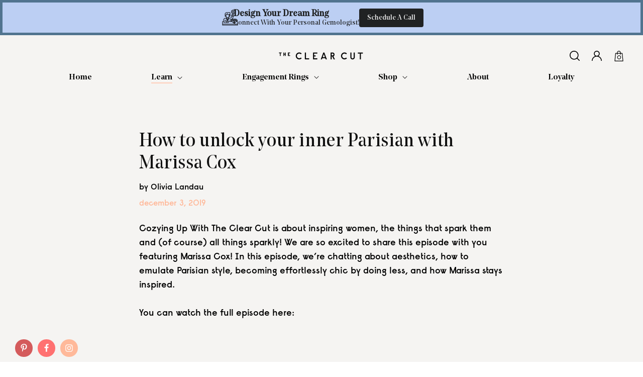

--- FILE ---
content_type: text/html; charset=utf-8
request_url: https://theclearcut.co/blogs/clear-cut-culture/cozying-up-with-marissa-cox
body_size: 33726
content:
<!doctype html>
<html class="js" lang="en">
  <head>
    <meta charset="utf-8">
    <meta http-equiv="X-UA-Compatible" content="IE=edge">
    <meta name="viewport" content="width=device-width,initial-scale=1">
    <meta name="theme-color" content="">
    <link rel="canonical" href="https://theclearcut.co/blogs/clear-cut-culture/cozying-up-with-marissa-cox"><link rel="icon" type="image/png" href="//theclearcut.co/cdn/shop/files/admin-logo.svg?crop=center&height=32&v=1762467949&width=32"><title>
      How to unlock your inner Parisian with Marissa Cox
 &ndash; The Clear Cut</title>

    
      <meta name="description" content="Cozying Up With The Clear Cut is about inspiring women, the things that spark them and (of course) all things sparkly! We are so excited to share this episode with you featuring Marissa Cox! In this episode, we’re chatting about aesthetics, how to emulate Parisian style, becoming effortlessly chic by doing less, and ho">
    

    

<meta property="og:site_name" content="The Clear Cut">
<meta property="og:url" content="https://theclearcut.co/blogs/clear-cut-culture/cozying-up-with-marissa-cox">
<meta property="og:title" content="How to unlock your inner Parisian with Marissa Cox">
<meta property="og:type" content="article">
<meta property="og:description" content="Cozying Up With The Clear Cut is about inspiring women, the things that spark them and (of course) all things sparkly! We are so excited to share this episode with you featuring Marissa Cox! In this episode, we’re chatting about aesthetics, how to emulate Parisian style, becoming effortlessly chic by doing less, and ho"><meta property="og:image" content="http://theclearcut.co/cdn/shop/articles/Website_Podcast_Thumbnail_3.png?v=1577656264">
  <meta property="og:image:secure_url" content="https://theclearcut.co/cdn/shop/articles/Website_Podcast_Thumbnail_3.png?v=1577656264">
  <meta property="og:image:width" content="630">
  <meta property="og:image:height" content="900"><meta name="twitter:card" content="summary_large_image">
<meta name="twitter:title" content="How to unlock your inner Parisian with Marissa Cox">
<meta name="twitter:description" content="Cozying Up With The Clear Cut is about inspiring women, the things that spark them and (of course) all things sparkly! We are so excited to share this episode with you featuring Marissa Cox! In this episode, we’re chatting about aesthetics, how to emulate Parisian style, becoming effortlessly chic by doing less, and ho">


    <script src="//theclearcut.co/cdn/shop/t/259/assets/constants.js?v=132983761750457495441764774795" defer="defer"></script>
    <script src="//theclearcut.co/cdn/shop/t/259/assets/pubsub.js?v=25310214064522200911764774796" defer="defer"></script>
    <script src="//theclearcut.co/cdn/shop/t/259/assets/global.js?v=117178382118541385531764774794" defer="defer"></script>
    <script src="//theclearcut.co/cdn/shop/t/259/assets/details-disclosure.js?v=13653116266235556501764774796" defer="defer"></script>
    <script src="//theclearcut.co/cdn/shop/t/259/assets/details-modal.js?v=25581673532751508451764774796" defer="defer"></script>
    <script src="//theclearcut.co/cdn/shop/t/259/assets/search-form.js?v=133129549252120666541764774796" defer="defer"></script><script src="//theclearcut.co/cdn/shop/t/259/assets/animations.js?v=88693664871331136111764774795" defer="defer"></script><script>window.performance && window.performance.mark && window.performance.mark('shopify.content_for_header.start');</script><meta name="google-site-verification" content="ZA_VUwjNpo6tRB4rKCDe9-ck08Q6FRhMDmXK9yi1NMY">
<meta id="shopify-digital-wallet" name="shopify-digital-wallet" content="/1196130368/digital_wallets/dialog">
<meta name="shopify-checkout-api-token" content="a12fc121069bd81e11f25b519c6dfca5">
<meta id="in-context-paypal-metadata" data-shop-id="1196130368" data-venmo-supported="false" data-environment="production" data-locale="en_US" data-paypal-v4="true" data-currency="USD">
<link rel="alternate" type="application/atom+xml" title="Feed" href="/blogs/clear-cut-culture.atom" />
<script async="async" src="/checkouts/internal/preloads.js?locale=en-US"></script>
<link rel="preconnect" href="https://shop.app" crossorigin="anonymous">
<script async="async" src="https://shop.app/checkouts/internal/preloads.js?locale=en-US&shop_id=1196130368" crossorigin="anonymous"></script>
<script id="apple-pay-shop-capabilities" type="application/json">{"shopId":1196130368,"countryCode":"US","currencyCode":"USD","merchantCapabilities":["supports3DS"],"merchantId":"gid:\/\/shopify\/Shop\/1196130368","merchantName":"The Clear Cut","requiredBillingContactFields":["postalAddress","email","phone"],"requiredShippingContactFields":["postalAddress","email","phone"],"shippingType":"shipping","supportedNetworks":["visa","masterCard","amex","discover","elo","jcb"],"total":{"type":"pending","label":"The Clear Cut","amount":"1.00"},"shopifyPaymentsEnabled":true,"supportsSubscriptions":true}</script>
<script id="shopify-features" type="application/json">{"accessToken":"a12fc121069bd81e11f25b519c6dfca5","betas":["rich-media-storefront-analytics"],"domain":"theclearcut.co","predictiveSearch":true,"shopId":1196130368,"locale":"en"}</script>
<script>var Shopify = Shopify || {};
Shopify.shop = "the-clear-cut.myshopify.com";
Shopify.locale = "en";
Shopify.currency = {"active":"USD","rate":"1.0"};
Shopify.country = "US";
Shopify.theme = {"name":"shopify-theme\/main","id":157655793899,"schema_name":"Dawn","schema_version":"15.3.0","theme_store_id":null,"role":"main"};
Shopify.theme.handle = "null";
Shopify.theme.style = {"id":null,"handle":null};
Shopify.cdnHost = "theclearcut.co/cdn";
Shopify.routes = Shopify.routes || {};
Shopify.routes.root = "/";</script>
<script type="module">!function(o){(o.Shopify=o.Shopify||{}).modules=!0}(window);</script>
<script>!function(o){function n(){var o=[];function n(){o.push(Array.prototype.slice.apply(arguments))}return n.q=o,n}var t=o.Shopify=o.Shopify||{};t.loadFeatures=n(),t.autoloadFeatures=n()}(window);</script>
<script>
  window.ShopifyPay = window.ShopifyPay || {};
  window.ShopifyPay.apiHost = "shop.app\/pay";
  window.ShopifyPay.redirectState = null;
</script>
<script id="shop-js-analytics" type="application/json">{"pageType":"article"}</script>
<script defer="defer" async type="module" src="//theclearcut.co/cdn/shopifycloud/shop-js/modules/v2/client.init-shop-cart-sync_BApSsMSl.en.esm.js"></script>
<script defer="defer" async type="module" src="//theclearcut.co/cdn/shopifycloud/shop-js/modules/v2/chunk.common_CBoos6YZ.esm.js"></script>
<script type="module">
  await import("//theclearcut.co/cdn/shopifycloud/shop-js/modules/v2/client.init-shop-cart-sync_BApSsMSl.en.esm.js");
await import("//theclearcut.co/cdn/shopifycloud/shop-js/modules/v2/chunk.common_CBoos6YZ.esm.js");

  window.Shopify.SignInWithShop?.initShopCartSync?.({"fedCMEnabled":true,"windoidEnabled":true});

</script>
<script>
  window.Shopify = window.Shopify || {};
  if (!window.Shopify.featureAssets) window.Shopify.featureAssets = {};
  window.Shopify.featureAssets['shop-js'] = {"shop-cart-sync":["modules/v2/client.shop-cart-sync_DJczDl9f.en.esm.js","modules/v2/chunk.common_CBoos6YZ.esm.js"],"init-fed-cm":["modules/v2/client.init-fed-cm_BzwGC0Wi.en.esm.js","modules/v2/chunk.common_CBoos6YZ.esm.js"],"init-windoid":["modules/v2/client.init-windoid_BS26ThXS.en.esm.js","modules/v2/chunk.common_CBoos6YZ.esm.js"],"init-shop-email-lookup-coordinator":["modules/v2/client.init-shop-email-lookup-coordinator_DFwWcvrS.en.esm.js","modules/v2/chunk.common_CBoos6YZ.esm.js"],"shop-cash-offers":["modules/v2/client.shop-cash-offers_DthCPNIO.en.esm.js","modules/v2/chunk.common_CBoos6YZ.esm.js","modules/v2/chunk.modal_Bu1hFZFC.esm.js"],"shop-button":["modules/v2/client.shop-button_D_JX508o.en.esm.js","modules/v2/chunk.common_CBoos6YZ.esm.js"],"shop-toast-manager":["modules/v2/client.shop-toast-manager_tEhgP2F9.en.esm.js","modules/v2/chunk.common_CBoos6YZ.esm.js"],"avatar":["modules/v2/client.avatar_BTnouDA3.en.esm.js"],"pay-button":["modules/v2/client.pay-button_BuNmcIr_.en.esm.js","modules/v2/chunk.common_CBoos6YZ.esm.js"],"init-shop-cart-sync":["modules/v2/client.init-shop-cart-sync_BApSsMSl.en.esm.js","modules/v2/chunk.common_CBoos6YZ.esm.js"],"shop-login-button":["modules/v2/client.shop-login-button_DwLgFT0K.en.esm.js","modules/v2/chunk.common_CBoos6YZ.esm.js","modules/v2/chunk.modal_Bu1hFZFC.esm.js"],"init-customer-accounts-sign-up":["modules/v2/client.init-customer-accounts-sign-up_TlVCiykN.en.esm.js","modules/v2/client.shop-login-button_DwLgFT0K.en.esm.js","modules/v2/chunk.common_CBoos6YZ.esm.js","modules/v2/chunk.modal_Bu1hFZFC.esm.js"],"init-shop-for-new-customer-accounts":["modules/v2/client.init-shop-for-new-customer-accounts_DrjXSI53.en.esm.js","modules/v2/client.shop-login-button_DwLgFT0K.en.esm.js","modules/v2/chunk.common_CBoos6YZ.esm.js","modules/v2/chunk.modal_Bu1hFZFC.esm.js"],"init-customer-accounts":["modules/v2/client.init-customer-accounts_C0Oh2ljF.en.esm.js","modules/v2/client.shop-login-button_DwLgFT0K.en.esm.js","modules/v2/chunk.common_CBoos6YZ.esm.js","modules/v2/chunk.modal_Bu1hFZFC.esm.js"],"shop-follow-button":["modules/v2/client.shop-follow-button_C5D3XtBb.en.esm.js","modules/v2/chunk.common_CBoos6YZ.esm.js","modules/v2/chunk.modal_Bu1hFZFC.esm.js"],"checkout-modal":["modules/v2/client.checkout-modal_8TC_1FUY.en.esm.js","modules/v2/chunk.common_CBoos6YZ.esm.js","modules/v2/chunk.modal_Bu1hFZFC.esm.js"],"lead-capture":["modules/v2/client.lead-capture_D-pmUjp9.en.esm.js","modules/v2/chunk.common_CBoos6YZ.esm.js","modules/v2/chunk.modal_Bu1hFZFC.esm.js"],"shop-login":["modules/v2/client.shop-login_BmtnoEUo.en.esm.js","modules/v2/chunk.common_CBoos6YZ.esm.js","modules/v2/chunk.modal_Bu1hFZFC.esm.js"],"payment-terms":["modules/v2/client.payment-terms_BHOWV7U_.en.esm.js","modules/v2/chunk.common_CBoos6YZ.esm.js","modules/v2/chunk.modal_Bu1hFZFC.esm.js"]};
</script>
<script>(function() {
  var isLoaded = false;
  function asyncLoad() {
    if (isLoaded) return;
    isLoaded = true;
    var urls = ["https:\/\/shopify.intercom.io\/widget.js?shop=the-clear-cut.myshopify.com","https:\/\/formbuilder.hulkapps.com\/skeletopapp.js?shop=the-clear-cut.myshopify.com","https:\/\/static.shareasale.com\/json\/shopify\/deduplication.js?shop=the-clear-cut.myshopify.com","https:\/\/static.shareasale.com\/json\/shopify\/shareasale-tracking.js?sasmid=117653\u0026ssmtid=19038\u0026shop=the-clear-cut.myshopify.com","https:\/\/iis.intercom.io\/\/widget.js?shop=the-clear-cut.myshopify.com","\/\/cdn.shopify.com\/proxy\/abe26324906276a7c387891cc9d59d135108b443f89669fdb8179cac04973d03\/s3-us-west-2.amazonaws.com\/jsstore\/a\/WN2H295\/reids.js?shop=the-clear-cut.myshopify.com\u0026sp-cache-control=cHVibGljLCBtYXgtYWdlPTkwMA","\/\/cdn.shopify.com\/proxy\/5da81e70501ed5c769de6143644dda977bafca2e302641b049b434e7c59c5fcb\/app.retention.com\/shopify\/shopify_app_add_to_cart_script.js?shop=the-clear-cut.myshopify.com\u0026sp-cache-control=cHVibGljLCBtYXgtYWdlPTkwMA","https:\/\/cdn.shopify.com\/s\/files\/1\/0011\/9613\/0368\/t\/251\/assets\/affirmShopify.js?v=1764083911\u0026shop=the-clear-cut.myshopify.com"];
    for (var i = 0; i < urls.length; i++) {
      var s = document.createElement('script');
      s.type = 'text/javascript';
      s.async = true;
      s.src = urls[i];
      var x = document.getElementsByTagName('script')[0];
      x.parentNode.insertBefore(s, x);
    }
  };
  if(window.attachEvent) {
    window.attachEvent('onload', asyncLoad);
  } else {
    window.addEventListener('load', asyncLoad, false);
  }
})();</script>
<script id="__st">var __st={"a":1196130368,"offset":-18000,"reqid":"878aa85b-bd25-48d5-9f0f-0d861cc9c638-1768936840","pageurl":"theclearcut.co\/blogs\/clear-cut-culture\/cozying-up-with-marissa-cox","s":"articles-383377473589","u":"6200a877b108","p":"article","rtyp":"article","rid":383377473589};</script>
<script>window.ShopifyPaypalV4VisibilityTracking = true;</script>
<script id="captcha-bootstrap">!function(){'use strict';const t='contact',e='account',n='new_comment',o=[[t,t],['blogs',n],['comments',n],[t,'customer']],c=[[e,'customer_login'],[e,'guest_login'],[e,'recover_customer_password'],[e,'create_customer']],r=t=>t.map((([t,e])=>`form[action*='/${t}']:not([data-nocaptcha='true']) input[name='form_type'][value='${e}']`)).join(','),a=t=>()=>t?[...document.querySelectorAll(t)].map((t=>t.form)):[];function s(){const t=[...o],e=r(t);return a(e)}const i='password',u='form_key',d=['recaptcha-v3-token','g-recaptcha-response','h-captcha-response',i],f=()=>{try{return window.sessionStorage}catch{return}},m='__shopify_v',_=t=>t.elements[u];function p(t,e,n=!1){try{const o=window.sessionStorage,c=JSON.parse(o.getItem(e)),{data:r}=function(t){const{data:e,action:n}=t;return t[m]||n?{data:e,action:n}:{data:t,action:n}}(c);for(const[e,n]of Object.entries(r))t.elements[e]&&(t.elements[e].value=n);n&&o.removeItem(e)}catch(o){console.error('form repopulation failed',{error:o})}}const l='form_type',E='cptcha';function T(t){t.dataset[E]=!0}const w=window,h=w.document,L='Shopify',v='ce_forms',y='captcha';let A=!1;((t,e)=>{const n=(g='f06e6c50-85a8-45c8-87d0-21a2b65856fe',I='https://cdn.shopify.com/shopifycloud/storefront-forms-hcaptcha/ce_storefront_forms_captcha_hcaptcha.v1.5.2.iife.js',D={infoText:'Protected by hCaptcha',privacyText:'Privacy',termsText:'Terms'},(t,e,n)=>{const o=w[L][v],c=o.bindForm;if(c)return c(t,g,e,D).then(n);var r;o.q.push([[t,g,e,D],n]),r=I,A||(h.body.append(Object.assign(h.createElement('script'),{id:'captcha-provider',async:!0,src:r})),A=!0)});var g,I,D;w[L]=w[L]||{},w[L][v]=w[L][v]||{},w[L][v].q=[],w[L][y]=w[L][y]||{},w[L][y].protect=function(t,e){n(t,void 0,e),T(t)},Object.freeze(w[L][y]),function(t,e,n,w,h,L){const[v,y,A,g]=function(t,e,n){const i=e?o:[],u=t?c:[],d=[...i,...u],f=r(d),m=r(i),_=r(d.filter((([t,e])=>n.includes(e))));return[a(f),a(m),a(_),s()]}(w,h,L),I=t=>{const e=t.target;return e instanceof HTMLFormElement?e:e&&e.form},D=t=>v().includes(t);t.addEventListener('submit',(t=>{const e=I(t);if(!e)return;const n=D(e)&&!e.dataset.hcaptchaBound&&!e.dataset.recaptchaBound,o=_(e),c=g().includes(e)&&(!o||!o.value);(n||c)&&t.preventDefault(),c&&!n&&(function(t){try{if(!f())return;!function(t){const e=f();if(!e)return;const n=_(t);if(!n)return;const o=n.value;o&&e.removeItem(o)}(t);const e=Array.from(Array(32),(()=>Math.random().toString(36)[2])).join('');!function(t,e){_(t)||t.append(Object.assign(document.createElement('input'),{type:'hidden',name:u})),t.elements[u].value=e}(t,e),function(t,e){const n=f();if(!n)return;const o=[...t.querySelectorAll(`input[type='${i}']`)].map((({name:t})=>t)),c=[...d,...o],r={};for(const[a,s]of new FormData(t).entries())c.includes(a)||(r[a]=s);n.setItem(e,JSON.stringify({[m]:1,action:t.action,data:r}))}(t,e)}catch(e){console.error('failed to persist form',e)}}(e),e.submit())}));const S=(t,e)=>{t&&!t.dataset[E]&&(n(t,e.some((e=>e===t))),T(t))};for(const o of['focusin','change'])t.addEventListener(o,(t=>{const e=I(t);D(e)&&S(e,y())}));const B=e.get('form_key'),M=e.get(l),P=B&&M;t.addEventListener('DOMContentLoaded',(()=>{const t=y();if(P)for(const e of t)e.elements[l].value===M&&p(e,B);[...new Set([...A(),...v().filter((t=>'true'===t.dataset.shopifyCaptcha))])].forEach((e=>S(e,t)))}))}(h,new URLSearchParams(w.location.search),n,t,e,['guest_login'])})(!0,!0)}();</script>
<script integrity="sha256-4kQ18oKyAcykRKYeNunJcIwy7WH5gtpwJnB7kiuLZ1E=" data-source-attribution="shopify.loadfeatures" defer="defer" src="//theclearcut.co/cdn/shopifycloud/storefront/assets/storefront/load_feature-a0a9edcb.js" crossorigin="anonymous"></script>
<script crossorigin="anonymous" defer="defer" src="//theclearcut.co/cdn/shopifycloud/storefront/assets/shopify_pay/storefront-65b4c6d7.js?v=20250812"></script>
<script data-source-attribution="shopify.dynamic_checkout.dynamic.init">var Shopify=Shopify||{};Shopify.PaymentButton=Shopify.PaymentButton||{isStorefrontPortableWallets:!0,init:function(){window.Shopify.PaymentButton.init=function(){};var t=document.createElement("script");t.src="https://theclearcut.co/cdn/shopifycloud/portable-wallets/latest/portable-wallets.en.js",t.type="module",document.head.appendChild(t)}};
</script>
<script data-source-attribution="shopify.dynamic_checkout.buyer_consent">
  function portableWalletsHideBuyerConsent(e){var t=document.getElementById("shopify-buyer-consent"),n=document.getElementById("shopify-subscription-policy-button");t&&n&&(t.classList.add("hidden"),t.setAttribute("aria-hidden","true"),n.removeEventListener("click",e))}function portableWalletsShowBuyerConsent(e){var t=document.getElementById("shopify-buyer-consent"),n=document.getElementById("shopify-subscription-policy-button");t&&n&&(t.classList.remove("hidden"),t.removeAttribute("aria-hidden"),n.addEventListener("click",e))}window.Shopify?.PaymentButton&&(window.Shopify.PaymentButton.hideBuyerConsent=portableWalletsHideBuyerConsent,window.Shopify.PaymentButton.showBuyerConsent=portableWalletsShowBuyerConsent);
</script>
<script data-source-attribution="shopify.dynamic_checkout.cart.bootstrap">document.addEventListener("DOMContentLoaded",(function(){function t(){return document.querySelector("shopify-accelerated-checkout-cart, shopify-accelerated-checkout")}if(t())Shopify.PaymentButton.init();else{new MutationObserver((function(e,n){t()&&(Shopify.PaymentButton.init(),n.disconnect())})).observe(document.body,{childList:!0,subtree:!0})}}));
</script>
<link id="shopify-accelerated-checkout-styles" rel="stylesheet" media="screen" href="https://theclearcut.co/cdn/shopifycloud/portable-wallets/latest/accelerated-checkout-backwards-compat.css" crossorigin="anonymous">
<style id="shopify-accelerated-checkout-cart">
        #shopify-buyer-consent {
  margin-top: 1em;
  display: inline-block;
  width: 100%;
}

#shopify-buyer-consent.hidden {
  display: none;
}

#shopify-subscription-policy-button {
  background: none;
  border: none;
  padding: 0;
  text-decoration: underline;
  font-size: inherit;
  cursor: pointer;
}

#shopify-subscription-policy-button::before {
  box-shadow: none;
}

      </style>
<link rel="stylesheet" media="screen" href="//theclearcut.co/cdn/shop/t/259/compiled_assets/styles.css?v=99688">
<script id="sections-script" data-sections="header" defer="defer" src="//theclearcut.co/cdn/shop/t/259/compiled_assets/scripts.js?v=99688"></script>
<script>window.performance && window.performance.mark && window.performance.mark('shopify.content_for_header.end');</script>

    



<script async src="https://www.googletagmanager.com/gtag/js?id=G-7PTS9YQFP1"></script>
<script>
  window.dataLayer = window.dataLayer || [];
  function gtag(){dataLayer.push(arguments);}
  gtag('js', new Date());
  gtag('config', 'G-7PTS9YQFP1');
</script>


<script async src="https://www.googletagmanager.com/gtag/js?id=AW-765289316"></script>
<script>
  window.dataLayer = window.dataLayer || [];
  function gtag(){dataLayer.push(arguments);}
  gtag('js', new Date());
  gtag('config', 'AW-765289316');
</script>


<script async src="https://www.googletagmanager.com/gtag/js?id=AW-765289316"></script>
<script>
  window.dataLayer = window.dataLayer || [];
  function gtag(){dataLayer.push(arguments);}
  gtag('js', new Date());
  gtag('config', 'AW-765289316', {'allow_enhanced_conversions': true});
</script>


<script>
  (function(w,d,s,l,i){
    w[l]=w[l]||[];
    w[l].push({'gtm.start': new Date().getTime(), event:'gtm.js'});
    var f=d.getElementsByTagName(s)[0],
        j=d.createElement(s),
        dl=l!='dataLayer'?'&l='+l:'';
    j.async=true;
    j.src='https://www.googletagmanager.com/gtm.js?id='+i+dl;
    f.parentNode.insertBefore(j,f);
  })(window,document,'script','dataLayer','GTM-5P4ZQ2H');
</script>


<script>
  (function(w,d,t,r,u) {
    var f,n,i;
    w[u]=w[u]||[],f=function() {
      var o={ti:"137030600"};
      o.q=w[u],w[u]=new UET(o),w[u].push("pageLoad")
    },
    n=d.createElement(t),n.src=r,n.async=1,n.onload=n.onreadystatechange=function() {
      var s=this.readyState;
      s&&s!=="loaded"&&s!=="complete"||(f(),n.onload=n.onreadystatechange=null)
    },
    i=d.getElementsByTagName(t)[0],i.parentNode.insertBefore(n,i)
  })(window,document,"script","//bat.bing.com/bat.js","uetq");
</script>



<script>
  // Initialize dataLayer
  window.dataLayer = window.dataLayer || [];

  // Configuration
  const dlConfig = {
    debug: false, // Set to true for console debugging
    shopInfo: {
      name: "The Clear Cut",
      currency: "USD",
      url: "https:\/\/theclearcut.co"
    }
  };

  // Utility function for debugging
  const dlLog = (eventName, data) => {
    if (dlConfig.debug) {
      console.log(`[DataLayer] ${eventName}:`, data);
    }
  };

  // Initialize page data
  const pageData = {
    pageType: "article",
    template: "article",
    timestamp: Date.now()
  };

  // Customer/User data
  const userData = {
    
      
        logState: 'Logged Out',
        customerType: 'Guest',
      
    
    currency: "USD"
  };

  // Push initial page view with user data
  dataLayer.push({
    event: 'pageView',
    ...pageData,
    ...userData
  });
  dlLog('Page View', { ...pageData, ...userData });

  
  

  
  
    dataLayer.push({
      event: 'blogArticleView',
      pageType: 'Blog Article',
      article: {
        id: 383377473589,
        title: "How to unlock your inner Parisian with Marissa Cox",
        author: "Olivia Landau",
        publishedAt: [0,50,15,3,12,2019,2,337,false,"EST"],
        tags: ["podcast"]
      }
    });
    dlLog('Blog Article View', { article: "How to unlock your inner Parisian with Marissa Cox" });
  

  
  

  
  

  
  

  
  

  
  window.trackAddToCart = function(productId, variantId, quantity = 1) {
    fetch(`/products/${productId}.js`)
      .then(response => response.json())
      .then(product => {
        const variant = product.variants.find(v => v.id === variantId);
        if (variant) {
          const addToCartData = {
            event: 'addToCart',
            ecommerce: {
              currencyCode: dlConfig.shopInfo.currency,
              add: {
                products: [{
                  id: product.id,
                  name: product.title,
                  price: (variant.price / 100).toFixed(2),
                  brand: dlConfig.shopInfo.name,
                  variant: variant.id,
                  sku: variant.sku,
                  quantity: quantity
                }]
              }
            }
          };
          dataLayer.push(addToCartData);
          dlLog('Add to Cart', addToCartData);
        }
      })
      .catch(error => {
        if (dlConfig.debug) {
          console.error('[DataLayer] Error tracking add to cart:', error);
        }
      });
  };

  
  window.trackRemoveFromCart = function(item) {
    const removeData = {
      event: 'removeFromCart',
      ecommerce: {
        currencyCode: dlConfig.shopInfo.currency,
        remove: {
          products: [{
            id: item.product_id,
            name: item.title,
            price: (item.price / 100).toFixed(2),
            variant: item.variant_id,
            quantity: item.quantity
          }]
        }
      }
    };
    dataLayer.push(removeData);
    dlLog('Remove from Cart', removeData);
  };

  
  document.addEventListener('DOMContentLoaded', () => {
    // Track "Schedule a Call" clicks
    document.addEventListener('click', (e) => {
      const target = e.target.closest('a');
      if (target && target.innerText.toLowerCase().includes('schedule a call')) {
        dataLayer.push({
          event: 'scheduleCallClick',
          eventCategory: 'Engagement',
          eventAction: 'Click',
          eventLabel: 'Schedule a Call'
        });
        dlLog('Schedule Call Click', { url: target.href });

        // Also trigger gtag conversion if available
        if (typeof gtag === 'function') {
          gtag('event', 'conversion', {
            'send_to': 'AW-765289316/gP_ACPiHlpEYEOTG9ewC'
          });
        }
      }
    });

    // Newsletter subscription tracking
    const newsletterForms = document.querySelectorAll('form[action*="/contact"]');
    newsletterForms.forEach(form => {
      form.addEventListener('submit', () => {
        dataLayer.push({
          event: 'newsletterSubscription',
          eventCategory: 'Newsletter',
          eventAction: 'Submit',
          eventLabel: 'Newsletter Form'
        });
        dlLog('Newsletter Subscription', { form: form.action });
      });
    });
  });

  dlLog('DataLayer initialized', { config: dlConfig, page: pageData });
</script>




<script type="text/javascript">
  (function(c,l,a,r,i,t,y){
    c[a]=c[a]||function(){(c[a].q=c[a].q||[]).push(arguments)};
    t=l.createElement(r);t.async=1;t.src="https://www.clarity.ms/tag/"+i;
    y=l.getElementsByTagName(r)[0];y.parentNode.insertBefore(t,y);
  })(window, document, "clarity", "script", "trmz644vqk");
</script>
<script type="text/javascript">
    (function(c,l,a,r,i,t,y){
        c[a]=c[a]||function(){(c[a].q=c[a].q||[]).push(arguments)};
        t=l.createElement(r);t.async=1;t.src="https://www.clarity.ms/tag/"+i;
        y=l.getElementsByTagName(r)[0];y.parentNode.insertBefore(t,y);
    })(window, document, "clarity", "script", "jhbbc0xigh");
</script>

    <style data-shopify>
      
      
      
      
      

      
        :root,
        .color-scheme-1 {
        --color-background: 255,255,255;
        
          --gradient-background: #ffffff;
        

        

        --color-foreground: 18,18,18;
        --color-background-contrast: 191,191,191;
        --color-shadow: 18,18,18;
        --color-button: 18,18,18;
        --color-button-text: 255,255,255;
        --color-secondary-button: 255,255,255;
        --color-secondary-button-text: 18,18,18;
        --color-link: 18,18,18;
        --color-badge-foreground: 18,18,18;
        --color-badge-background: 255,255,255;
        --color-badge-border: 18,18,18;
        --payment-terms-background-color: rgb(255 255 255);
        }
      
        
        .color-scheme-2 {
        --color-background: 247,208,187;
        
          --gradient-background: linear-gradient(180deg, rgba(255, 225, 212, 1), rgba(252, 224, 210, 1) 50%, rgba(255, 255, 255, 1) 85%);
        

        

        --color-foreground: 0,0,0;
        --color-background-contrast: 234,129,73;
        --color-shadow: 18,18,18;
        --color-button: 18,18,18;
        --color-button-text: 243,243,243;
        --color-secondary-button: 247,208,187;
        --color-secondary-button-text: 255,255,255;
        --color-link: 255,255,255;
        --color-badge-foreground: 0,0,0;
        --color-badge-background: 247,208,187;
        --color-badge-border: 0,0,0;
        --payment-terms-background-color: rgb(247 208 187);
        }
      
        
        .color-scheme-3 {
        --color-background: 245,244,242;
        
          --gradient-background: #f5f4f2;
        

        

        --color-foreground: 0,0,0;
        --color-background-contrast: 190,183,170;
        --color-shadow: 18,18,18;
        --color-button: 255,255,255;
        --color-button-text: 0,0,0;
        --color-secondary-button: 245,244,242;
        --color-secondary-button-text: 255,255,255;
        --color-link: 255,255,255;
        --color-badge-foreground: 0,0,0;
        --color-badge-background: 245,244,242;
        --color-badge-border: 0,0,0;
        --payment-terms-background-color: rgb(245 244 242);
        }
      
        
        .color-scheme-4 {
        --color-background: 18,18,18;
        
          --gradient-background: #121212;
        

        

        --color-foreground: 255,255,255;
        --color-background-contrast: 146,146,146;
        --color-shadow: 18,18,18;
        --color-button: 255,255,255;
        --color-button-text: 18,18,18;
        --color-secondary-button: 18,18,18;
        --color-secondary-button-text: 255,255,255;
        --color-link: 255,255,255;
        --color-badge-foreground: 255,255,255;
        --color-badge-background: 18,18,18;
        --color-badge-border: 255,255,255;
        --payment-terms-background-color: rgb(18 18 18);
        }
      
        
        .color-scheme-5 {
        --color-background: 51,79,180;
        
          --gradient-background: #334fb4;
        

        

        --color-foreground: 255,255,255;
        --color-background-contrast: 23,35,81;
        --color-shadow: 18,18,18;
        --color-button: 255,255,255;
        --color-button-text: 51,79,180;
        --color-secondary-button: 51,79,180;
        --color-secondary-button-text: 255,255,255;
        --color-link: 255,255,255;
        --color-badge-foreground: 255,255,255;
        --color-badge-background: 51,79,180;
        --color-badge-border: 255,255,255;
        --payment-terms-background-color: rgb(51 79 180);
        }
      
        
        .color-scheme-8bda125d-1611-43c5-95d5-5274de70b836 {
        --color-background: 255,255,255;
        
          --gradient-background: #ffffff;
        

        

        --color-foreground: 0,0,0;
        --color-background-contrast: 191,191,191;
        --color-shadow: 18,18,18;
        --color-button: 18,18,18;
        --color-button-text: 255,255,255;
        --color-secondary-button: 255,255,255;
        --color-secondary-button-text: 18,18,18;
        --color-link: 18,18,18;
        --color-badge-foreground: 0,0,0;
        --color-badge-background: 255,255,255;
        --color-badge-border: 0,0,0;
        --payment-terms-background-color: rgb(255 255 255);
        }
      
        
        .color-scheme-5ea9518c-b70a-4596-ab17-e79b1f4abda5 {
        --color-background: 255,255,255;
        
          --gradient-background: #ffffff;
        

        

        --color-foreground: 18,18,18;
        --color-background-contrast: 191,191,191;
        --color-shadow: 18,18,18;
        --color-button: 18,18,18;
        --color-button-text: 255,255,255;
        --color-secondary-button: 255,255,255;
        --color-secondary-button-text: 18,18,18;
        --color-link: 18,18,18;
        --color-badge-foreground: 18,18,18;
        --color-badge-background: 255,255,255;
        --color-badge-border: 18,18,18;
        --payment-terms-background-color: rgb(255 255 255);
        }
      
        
        .color-scheme-7b45fe9f-fd2e-4c32-a94a-28ca142b4730 {
        --color-background: 255,255,255;
        
          --gradient-background: #ffffff;
        

        

        --color-foreground: 18,18,18;
        --color-background-contrast: 191,191,191;
        --color-shadow: 18,18,18;
        --color-button: 18,18,18;
        --color-button-text: 255,255,255;
        --color-secondary-button: 255,255,255;
        --color-secondary-button-text: 18,18,18;
        --color-link: 18,18,18;
        --color-badge-foreground: 18,18,18;
        --color-badge-background: 255,255,255;
        --color-badge-border: 18,18,18;
        --payment-terms-background-color: rgb(255 255 255);
        }
      

      body, .color-scheme-1, .color-scheme-2, .color-scheme-3, .color-scheme-4, .color-scheme-5, .color-scheme-8bda125d-1611-43c5-95d5-5274de70b836, .color-scheme-5ea9518c-b70a-4596-ab17-e79b1f4abda5, .color-scheme-7b45fe9f-fd2e-4c32-a94a-28ca142b4730 {
      color: rgba(var(--color-foreground), 0.75);
      background-color: rgb(var(--color-background));
      }


      :root {
      --font-body-family: 'NoeDisplay';
      --font-body-style: normal;
      --font-body-weight: 400;
      --font-body-weight-bold: 700;

      --font-heading-family: 'Raisonne';
      --font-heading-style: normal;
      --font-heading-weight: 700;


      --font-body-scale: 1.0;
      --font-heading-scale: 1.0;

      --media-padding: px;
      --media-border-opacity: 0.05;
      --media-border-width: 1px;
      --media-radius: 0px;
      --media-shadow-opacity: 0.0;
      --media-shadow-horizontal-offset: 0px;
      --media-shadow-vertical-offset: 4px;
      --media-shadow-blur-radius: 5px;
      --media-shadow-visible: 0;

      --page-width: 120rem;
      --page-width-margin: 0rem;

      --product-card-image-padding: 0.0rem;
      --product-card-corner-radius: 0.0rem;
      --product-card-text-alignment: left;
      --product-card-border-width: 0.0rem;
      --product-card-border-opacity: 0.1;
      --product-card-shadow-opacity: 0.0;
      --product-card-shadow-visible: 0;
      --product-card-shadow-horizontal-offset: 0.0rem;
      --product-card-shadow-vertical-offset: 0.4rem;
      --product-card-shadow-blur-radius: 0.5rem;

      --collection-card-image-padding: 0.4rem;
      --collection-card-corner-radius: 0.0rem;
      --collection-card-text-alignment: left;
      --collection-card-border-width: 0.0rem;
      --collection-card-border-opacity: 0.1;
      --collection-card-shadow-opacity: 0.0;
      --collection-card-shadow-visible: 0;
      --collection-card-shadow-horizontal-offset: 0.0rem;
      --collection-card-shadow-vertical-offset: 0.4rem;
      --collection-card-shadow-blur-radius: 0.5rem;

      --blog-card-image-padding: 0.0rem;
      --blog-card-corner-radius: 0.0rem;
      --blog-card-text-alignment: left;
      --blog-card-border-width: 0.0rem;
      --blog-card-border-opacity: 0.1;
      --blog-card-shadow-opacity: 0.0;
      --blog-card-shadow-visible: 0;
      --blog-card-shadow-horizontal-offset: 0.0rem;
      --blog-card-shadow-vertical-offset: 0.4rem;
      --blog-card-shadow-blur-radius: 0.5rem;

      --badge-corner-radius: 4.0rem;

      --popup-border-width: 1px;
      --popup-border-opacity: 0.1;
      --popup-corner-radius: 0px;
      --popup-shadow-opacity: 0.05;
      --popup-shadow-horizontal-offset: 0px;
      --popup-shadow-vertical-offset: 4px;
      --popup-shadow-blur-radius: 5px;

      --drawer-border-width: 1px;
      --drawer-border-opacity: 0.1;
      --drawer-shadow-opacity: 0.0;
      --drawer-shadow-horizontal-offset: 0px;
      --drawer-shadow-vertical-offset: 4px;
      --drawer-shadow-blur-radius: 5px;

      --spacing-sections-desktop: 0px;
      --spacing-sections-mobile: 0px;

      --grid-desktop-vertical-spacing: 8px;
      --grid-desktop-horizontal-spacing: 8px;
      --grid-mobile-vertical-spacing: 4px;
      --grid-mobile-horizontal-spacing: 4px;

      --text-boxes-border-opacity: 0.1;
      --text-boxes-border-width: 0px;
      --text-boxes-radius: 0px;
      --text-boxes-shadow-opacity: 0.0;
      --text-boxes-shadow-visible: 0;
      --text-boxes-shadow-horizontal-offset: 0px;
      --text-boxes-shadow-vertical-offset: 4px;
      --text-boxes-shadow-blur-radius: 5px;

      --buttons-radius: 0px;
      --buttons-radius-outset: 0px;
      --buttons-border-width: 1px;
      --buttons-border-opacity: 1.0;
      --buttons-shadow-opacity: 0.0;
      --buttons-shadow-visible: 0;
      --buttons-shadow-horizontal-offset: 0px;
      --buttons-shadow-vertical-offset: 4px;
      --buttons-shadow-blur-radius: 5px;
      --buttons-border-offset: 0px;

      --inputs-radius: 0px;
      --inputs-border-width: 1px;
      --inputs-border-opacity: 0.55;
      --inputs-shadow-opacity: 0.0;
      --inputs-shadow-horizontal-offset: 0px;
      --inputs-margin-offset: 0px;
      --inputs-shadow-vertical-offset: 4px;
      --inputs-shadow-blur-radius: 5px;
      --inputs-radius-outset: 0px;

      --variant-pills-radius: 40px;
      --variant-pills-border-width: 1px;
      --variant-pills-border-opacity: 0.55;
      --variant-pills-shadow-opacity: 0.0;
      --variant-pills-shadow-horizontal-offset: 0px;
      --variant-pills-shadow-vertical-offset: 4px;
      --variant-pills-shadow-blur-radius: 5px;
      }

      *,
      *::before,
      *::after {
      box-sizing: inherit;
      }

      html {
      box-sizing: border-box;
      font-size: calc(var(--font-body-scale) * 62.5%);
      height: 100%;
      }

      body {
      display: grid;
      grid-template-rows: auto auto 1fr auto;
      grid-template-columns: 100%;
      min-height: 100%;
      margin: 0;
      font-size: 1.5rem;
      line-height: calc(1 + 0.8 / var(--font-body-scale));
      font-family: var(--font-body-family);
      font-style: var(--font-body-style);
      font-weight: var(--font-body-weight);
      }

      @media screen and (min-width: 750px) {
      body {
      font-size: 1.6rem;
      }
      }
    </style>

    <link href="//theclearcut.co/cdn/shop/t/259/assets/app.css?v=125424757936598749221764774796" rel="stylesheet" type="text/css" media="all" />
    <link href="//theclearcut.co/cdn/shop/t/259/assets/base.css?v=6472259736535153711764783095" rel="stylesheet" type="text/css" media="all" />
    <link rel="stylesheet" href="//theclearcut.co/cdn/shop/t/259/assets/component-cart-items.css?v=158224680687482908061764774797" media="print" onload="this.media='all'"><link href="//theclearcut.co/cdn/shop/t/259/assets/component-cart-drawer.css?v=75195338322361949181764774796" rel="stylesheet" type="text/css" media="all" />
      <link href="//theclearcut.co/cdn/shop/t/259/assets/component-cart.css?v=81031560922661067461764774797" rel="stylesheet" type="text/css" media="all" />
      <link href="//theclearcut.co/cdn/shop/t/259/assets/component-totals.css?v=77004668320942104751764774794" rel="stylesheet" type="text/css" media="all" />
      <link href="//theclearcut.co/cdn/shop/t/259/assets/component-price.css?v=170213815206603755751764774797" rel="stylesheet" type="text/css" media="all" />
      <link href="//theclearcut.co/cdn/shop/t/259/assets/component-discounts.css?v=152760482443307489271764774796" rel="stylesheet" type="text/css" media="all" />
<link href="//theclearcut.co/cdn/shop/t/259/assets/component-localization-form.css?v=170315343355214948141764774794" rel="stylesheet" type="text/css" media="all" />
      <script src="//theclearcut.co/cdn/shop/t/259/assets/localization-form.js?v=144176611646395275351764774796" defer="defer"></script><link
        rel="stylesheet"
        href="//theclearcut.co/cdn/shop/t/259/assets/component-predictive-search.css?v=129361062288235943961764774797"
        media="print"
        onload="this.media='all'"
      ><script>
      if (Shopify.designMode) {
        document.documentElement.classList.add('shopify-design-mode');
      }
    </script>
    
    
  <!-- BEGIN app block: shopify://apps/ot-theme-sections/blocks/otsb-style/45c0d634-d78b-458c-8bca-17086e7d65aa --><link href="//cdn.shopify.com/extensions/019bd955-d823-79f9-ae08-31d57ac2e623/xpify-front-base-89/assets/otsb-style.min.css" rel="stylesheet" type="text/css" media="all" />
<script>
  window.otsb={main_script_enabled:true,sliderScript:"https://cdn.shopify.com/extensions/019bd955-d823-79f9-ae08-31d57ac2e623/xpify-front-base-89/assets/otsb-splide.min.js",loadedScript:window?.otsb?.loadedScript||[],components:{splides:{}}};
</script><script src="https://cdn.shopify.com/extensions/019bd955-d823-79f9-ae08-31d57ac2e623/xpify-front-base-89/assets/otsb-script.min.js" defer="defer"></script>

<!-- END app block --><!-- BEGIN app block: shopify://apps/essential-announcer/blocks/app-embed/93b5429f-c8d6-4c33-ae14-250fd84f361b --><script>
  
    window.essentialAnnouncementConfigs = [{"id":"3b1c9cd7-a6f0-4163-8478-d89fb85710d5","createdAt":"2024-11-01T13:11:30.425+00:00","name":"Book A Call","title":"Design Your Dream Ring ","subheading":"Connect With Your Personal Gemologist!","style":{"icon":{"size":32,"originalColor":true,"color":{"hex":"#333333"},"background":{"hex":"#ffffff","alpha":0,"rgba":"rgba(255, 255, 255, 0)"},"cornerRadius":4},"selectedTemplate":"custom","position":"top-page","stickyBar":false,"backgroundType":"singleBackground","singleColor":"#bccff3","gradientTurn":"90","gradientStart":"#DDDDDD","gradientEnd":"#FFFFFF","borderRadius":"0","borderSize":"5","borderColor":"#51748f","titleSize":"18","titleColor":"#202223","font":"","subheadingSize":"14","subheadingColor":"#202223","buttonBackgroundColor":"#202223","buttonFontSize":"14","buttonFontColor":"#FFFFFF","buttonBorderRadius":"4","couponCodeButtonOutlineColor":"#202223","couponCodeButtonIconColor":"#202223","couponCodeButtonFontColor":"#202223","couponCodeButtonFontSize":"14","couponCodeButtonBorderRadius":"4","closeIconColor":"#6d7175","arrowIconColor":"#6d7175","spacing":{"insideTop":10,"insideBottom":10,"outsideTop":0,"outsideBottom":10}},"announcementType":"simple","announcementPlacement":"","published":true,"showOnProducts":[],"showOnCollections":[],"updatedAt":"2025-12-29T18:10:58.657+00:00","CTAType":"button","CTALink":"https://calendly.com/the-clear-cut","closeButton":false,"buttonText":"Schedule A Call","announcements":[{"title":"Enjoy a 20% discount on all our products!","subheading":"","CTAType":"button","buttonText":"Shop now!","CTALink":"","icon":"","id":191,"couponCode":""},{"title":"Enjoy a 20% discount on all our products!","subheading":"","CTAType":"button","buttonText":"Shop now!","CTALink":"","icon":"","id":327,"couponCode":""}],"shop":"the-clear-cut.myshopify.com","animationSpeed":80,"rotateDuration":4,"translations":[],"startDate":"2025-08-24T13:00:00+00:00","endDate":null,"icon":"https://vamxifegjdrgriapwsjg.supabase.co/storage/v1/object/public/files/the-clear-cut.myshopify.com/gemologist%20cartoon.png","locationType":"","showInCountries":[],"showOnProductsInCollections":[],"type":"product-page","couponCode":""}];
  
  window.essentialAnnouncementMeta = {
    productCollections: null,
    productData: null,
    templateName: "article",
    collectionId: null,
  };
</script>

 
<style>
.essential_annoucement_bar_wrapper {display: none;}
</style>


<script src="https://cdn.shopify.com/extensions/019b9d60-ed7c-7464-ac3f-9e23a48d54ca/essential-announcement-bar-74/assets/announcement-bar-essential-apps.js" defer></script>

<!-- END app block --><!-- BEGIN app block: shopify://apps/klaviyo-email-marketing-sms/blocks/klaviyo-onsite-embed/2632fe16-c075-4321-a88b-50b567f42507 -->












  <script async src="https://static.klaviyo.com/onsite/js/NtY8G2/klaviyo.js?company_id=NtY8G2"></script>
  <script>!function(){if(!window.klaviyo){window._klOnsite=window._klOnsite||[];try{window.klaviyo=new Proxy({},{get:function(n,i){return"push"===i?function(){var n;(n=window._klOnsite).push.apply(n,arguments)}:function(){for(var n=arguments.length,o=new Array(n),w=0;w<n;w++)o[w]=arguments[w];var t="function"==typeof o[o.length-1]?o.pop():void 0,e=new Promise((function(n){window._klOnsite.push([i].concat(o,[function(i){t&&t(i),n(i)}]))}));return e}}})}catch(n){window.klaviyo=window.klaviyo||[],window.klaviyo.push=function(){var n;(n=window._klOnsite).push.apply(n,arguments)}}}}();</script>

  




  <script>
    window.klaviyoReviewsProductDesignMode = false
  </script>







<!-- END app block --><script src="https://cdn.shopify.com/extensions/c1eb4680-ad4e-49c3-898d-493ebb06e626/affirm-pay-over-time-messaging-9/assets/affirm-cart-drawer-embed-handler.js" type="text/javascript" defer="defer"></script>
<script src="https://cdn.shopify.com/extensions/019bdc6c-dfdb-76f2-bd1d-91423867b74c/aftersell-558/assets/aftersell-utm-triggers.js" type="text/javascript" defer="defer"></script>
<link href="https://monorail-edge.shopifysvc.com" rel="dns-prefetch">
<script>(function(){if ("sendBeacon" in navigator && "performance" in window) {try {var session_token_from_headers = performance.getEntriesByType('navigation')[0].serverTiming.find(x => x.name == '_s').description;} catch {var session_token_from_headers = undefined;}var session_cookie_matches = document.cookie.match(/_shopify_s=([^;]*)/);var session_token_from_cookie = session_cookie_matches && session_cookie_matches.length === 2 ? session_cookie_matches[1] : "";var session_token = session_token_from_headers || session_token_from_cookie || "";function handle_abandonment_event(e) {var entries = performance.getEntries().filter(function(entry) {return /monorail-edge.shopifysvc.com/.test(entry.name);});if (!window.abandonment_tracked && entries.length === 0) {window.abandonment_tracked = true;var currentMs = Date.now();var navigation_start = performance.timing.navigationStart;var payload = {shop_id: 1196130368,url: window.location.href,navigation_start,duration: currentMs - navigation_start,session_token,page_type: "article"};window.navigator.sendBeacon("https://monorail-edge.shopifysvc.com/v1/produce", JSON.stringify({schema_id: "online_store_buyer_site_abandonment/1.1",payload: payload,metadata: {event_created_at_ms: currentMs,event_sent_at_ms: currentMs}}));}}window.addEventListener('pagehide', handle_abandonment_event);}}());</script>
<script id="web-pixels-manager-setup">(function e(e,d,r,n,o){if(void 0===o&&(o={}),!Boolean(null===(a=null===(i=window.Shopify)||void 0===i?void 0:i.analytics)||void 0===a?void 0:a.replayQueue)){var i,a;window.Shopify=window.Shopify||{};var t=window.Shopify;t.analytics=t.analytics||{};var s=t.analytics;s.replayQueue=[],s.publish=function(e,d,r){return s.replayQueue.push([e,d,r]),!0};try{self.performance.mark("wpm:start")}catch(e){}var l=function(){var e={modern:/Edge?\/(1{2}[4-9]|1[2-9]\d|[2-9]\d{2}|\d{4,})\.\d+(\.\d+|)|Firefox\/(1{2}[4-9]|1[2-9]\d|[2-9]\d{2}|\d{4,})\.\d+(\.\d+|)|Chrom(ium|e)\/(9{2}|\d{3,})\.\d+(\.\d+|)|(Maci|X1{2}).+ Version\/(15\.\d+|(1[6-9]|[2-9]\d|\d{3,})\.\d+)([,.]\d+|)( \(\w+\)|)( Mobile\/\w+|) Safari\/|Chrome.+OPR\/(9{2}|\d{3,})\.\d+\.\d+|(CPU[ +]OS|iPhone[ +]OS|CPU[ +]iPhone|CPU IPhone OS|CPU iPad OS)[ +]+(15[._]\d+|(1[6-9]|[2-9]\d|\d{3,})[._]\d+)([._]\d+|)|Android:?[ /-](13[3-9]|1[4-9]\d|[2-9]\d{2}|\d{4,})(\.\d+|)(\.\d+|)|Android.+Firefox\/(13[5-9]|1[4-9]\d|[2-9]\d{2}|\d{4,})\.\d+(\.\d+|)|Android.+Chrom(ium|e)\/(13[3-9]|1[4-9]\d|[2-9]\d{2}|\d{4,})\.\d+(\.\d+|)|SamsungBrowser\/([2-9]\d|\d{3,})\.\d+/,legacy:/Edge?\/(1[6-9]|[2-9]\d|\d{3,})\.\d+(\.\d+|)|Firefox\/(5[4-9]|[6-9]\d|\d{3,})\.\d+(\.\d+|)|Chrom(ium|e)\/(5[1-9]|[6-9]\d|\d{3,})\.\d+(\.\d+|)([\d.]+$|.*Safari\/(?![\d.]+ Edge\/[\d.]+$))|(Maci|X1{2}).+ Version\/(10\.\d+|(1[1-9]|[2-9]\d|\d{3,})\.\d+)([,.]\d+|)( \(\w+\)|)( Mobile\/\w+|) Safari\/|Chrome.+OPR\/(3[89]|[4-9]\d|\d{3,})\.\d+\.\d+|(CPU[ +]OS|iPhone[ +]OS|CPU[ +]iPhone|CPU IPhone OS|CPU iPad OS)[ +]+(10[._]\d+|(1[1-9]|[2-9]\d|\d{3,})[._]\d+)([._]\d+|)|Android:?[ /-](13[3-9]|1[4-9]\d|[2-9]\d{2}|\d{4,})(\.\d+|)(\.\d+|)|Mobile Safari.+OPR\/([89]\d|\d{3,})\.\d+\.\d+|Android.+Firefox\/(13[5-9]|1[4-9]\d|[2-9]\d{2}|\d{4,})\.\d+(\.\d+|)|Android.+Chrom(ium|e)\/(13[3-9]|1[4-9]\d|[2-9]\d{2}|\d{4,})\.\d+(\.\d+|)|Android.+(UC? ?Browser|UCWEB|U3)[ /]?(15\.([5-9]|\d{2,})|(1[6-9]|[2-9]\d|\d{3,})\.\d+)\.\d+|SamsungBrowser\/(5\.\d+|([6-9]|\d{2,})\.\d+)|Android.+MQ{2}Browser\/(14(\.(9|\d{2,})|)|(1[5-9]|[2-9]\d|\d{3,})(\.\d+|))(\.\d+|)|K[Aa][Ii]OS\/(3\.\d+|([4-9]|\d{2,})\.\d+)(\.\d+|)/},d=e.modern,r=e.legacy,n=navigator.userAgent;return n.match(d)?"modern":n.match(r)?"legacy":"unknown"}(),u="modern"===l?"modern":"legacy",c=(null!=n?n:{modern:"",legacy:""})[u],f=function(e){return[e.baseUrl,"/wpm","/b",e.hashVersion,"modern"===e.buildTarget?"m":"l",".js"].join("")}({baseUrl:d,hashVersion:r,buildTarget:u}),m=function(e){var d=e.version,r=e.bundleTarget,n=e.surface,o=e.pageUrl,i=e.monorailEndpoint;return{emit:function(e){var a=e.status,t=e.errorMsg,s=(new Date).getTime(),l=JSON.stringify({metadata:{event_sent_at_ms:s},events:[{schema_id:"web_pixels_manager_load/3.1",payload:{version:d,bundle_target:r,page_url:o,status:a,surface:n,error_msg:t},metadata:{event_created_at_ms:s}}]});if(!i)return console&&console.warn&&console.warn("[Web Pixels Manager] No Monorail endpoint provided, skipping logging."),!1;try{return self.navigator.sendBeacon.bind(self.navigator)(i,l)}catch(e){}var u=new XMLHttpRequest;try{return u.open("POST",i,!0),u.setRequestHeader("Content-Type","text/plain"),u.send(l),!0}catch(e){return console&&console.warn&&console.warn("[Web Pixels Manager] Got an unhandled error while logging to Monorail."),!1}}}}({version:r,bundleTarget:l,surface:e.surface,pageUrl:self.location.href,monorailEndpoint:e.monorailEndpoint});try{o.browserTarget=l,function(e){var d=e.src,r=e.async,n=void 0===r||r,o=e.onload,i=e.onerror,a=e.sri,t=e.scriptDataAttributes,s=void 0===t?{}:t,l=document.createElement("script"),u=document.querySelector("head"),c=document.querySelector("body");if(l.async=n,l.src=d,a&&(l.integrity=a,l.crossOrigin="anonymous"),s)for(var f in s)if(Object.prototype.hasOwnProperty.call(s,f))try{l.dataset[f]=s[f]}catch(e){}if(o&&l.addEventListener("load",o),i&&l.addEventListener("error",i),u)u.appendChild(l);else{if(!c)throw new Error("Did not find a head or body element to append the script");c.appendChild(l)}}({src:f,async:!0,onload:function(){if(!function(){var e,d;return Boolean(null===(d=null===(e=window.Shopify)||void 0===e?void 0:e.analytics)||void 0===d?void 0:d.initialized)}()){var d=window.webPixelsManager.init(e)||void 0;if(d){var r=window.Shopify.analytics;r.replayQueue.forEach((function(e){var r=e[0],n=e[1],o=e[2];d.publishCustomEvent(r,n,o)})),r.replayQueue=[],r.publish=d.publishCustomEvent,r.visitor=d.visitor,r.initialized=!0}}},onerror:function(){return m.emit({status:"failed",errorMsg:"".concat(f," has failed to load")})},sri:function(e){var d=/^sha384-[A-Za-z0-9+/=]+$/;return"string"==typeof e&&d.test(e)}(c)?c:"",scriptDataAttributes:o}),m.emit({status:"loading"})}catch(e){m.emit({status:"failed",errorMsg:(null==e?void 0:e.message)||"Unknown error"})}}})({shopId: 1196130368,storefrontBaseUrl: "https://theclearcut.co",extensionsBaseUrl: "https://extensions.shopifycdn.com/cdn/shopifycloud/web-pixels-manager",monorailEndpoint: "https://monorail-edge.shopifysvc.com/unstable/produce_batch",surface: "storefront-renderer",enabledBetaFlags: ["2dca8a86"],webPixelsConfigList: [{"id":"1496809707","configuration":"{\"accountID\":\"NtY8G2\",\"webPixelConfig\":\"eyJlbmFibGVBZGRlZFRvQ2FydEV2ZW50cyI6IHRydWV9\"}","eventPayloadVersion":"v1","runtimeContext":"STRICT","scriptVersion":"524f6c1ee37bacdca7657a665bdca589","type":"APP","apiClientId":123074,"privacyPurposes":["ANALYTICS","MARKETING"],"dataSharingAdjustments":{"protectedCustomerApprovalScopes":["read_customer_address","read_customer_email","read_customer_name","read_customer_personal_data","read_customer_phone"]}},{"id":"755859691","configuration":"{\"masterTagID\":\"19038\",\"merchantID\":\"117653\",\"appPath\":\"https:\/\/daedalus.shareasale.com\",\"storeID\":\"NaN\",\"xTypeMode\":\"NaN\",\"xTypeValue\":\"NaN\",\"channelDedup\":\"NaN\"}","eventPayloadVersion":"v1","runtimeContext":"STRICT","scriptVersion":"f300cca684872f2df140f714437af558","type":"APP","apiClientId":4929191,"privacyPurposes":["ANALYTICS","MARKETING"],"dataSharingAdjustments":{"protectedCustomerApprovalScopes":["read_customer_personal_data"]}},{"id":"716931307","configuration":"{\"tagID\":\"2612486697758\"}","eventPayloadVersion":"v1","runtimeContext":"STRICT","scriptVersion":"18031546ee651571ed29edbe71a3550b","type":"APP","apiClientId":3009811,"privacyPurposes":["ANALYTICS","MARKETING","SALE_OF_DATA"],"dataSharingAdjustments":{"protectedCustomerApprovalScopes":["read_customer_address","read_customer_email","read_customer_name","read_customer_personal_data","read_customer_phone"]}},{"id":"525107435","configuration":"{\"config\":\"{\\\"pixel_id\\\":\\\"G-7PTS9YQFP1\\\",\\\"target_country\\\":\\\"US\\\",\\\"gtag_events\\\":[{\\\"type\\\":\\\"search\\\",\\\"action_label\\\":[\\\"G-7PTS9YQFP1\\\",\\\"AW-765289316\\\/-MynCJmVoP0BEOTG9ewC\\\"]},{\\\"type\\\":\\\"begin_checkout\\\",\\\"action_label\\\":[\\\"G-7PTS9YQFP1\\\",\\\"AW-765289316\\\/AiIZCJaVoP0BEOTG9ewC\\\"]},{\\\"type\\\":\\\"view_item\\\",\\\"action_label\\\":[\\\"G-7PTS9YQFP1\\\",\\\"AW-765289316\\\/EyfhCJCVoP0BEOTG9ewC\\\",\\\"MC-B97WM1KDMC\\\"]},{\\\"type\\\":\\\"purchase\\\",\\\"action_label\\\":[\\\"G-7PTS9YQFP1\\\",\\\"AW-765289316\\\/2lTtCI2VoP0BEOTG9ewC\\\",\\\"MC-B97WM1KDMC\\\"]},{\\\"type\\\":\\\"page_view\\\",\\\"action_label\\\":[\\\"G-7PTS9YQFP1\\\",\\\"AW-765289316\\\/HW0jCIqVoP0BEOTG9ewC\\\",\\\"MC-B97WM1KDMC\\\"]},{\\\"type\\\":\\\"add_payment_info\\\",\\\"action_label\\\":[\\\"G-7PTS9YQFP1\\\",\\\"AW-765289316\\\/P-zVCJyVoP0BEOTG9ewC\\\"]},{\\\"type\\\":\\\"add_to_cart\\\",\\\"action_label\\\":[\\\"G-7PTS9YQFP1\\\",\\\"AW-765289316\\\/S4PnCJOVoP0BEOTG9ewC\\\"]}],\\\"enable_monitoring_mode\\\":false}\"}","eventPayloadVersion":"v1","runtimeContext":"OPEN","scriptVersion":"b2a88bafab3e21179ed38636efcd8a93","type":"APP","apiClientId":1780363,"privacyPurposes":[],"dataSharingAdjustments":{"protectedCustomerApprovalScopes":["read_customer_address","read_customer_email","read_customer_name","read_customer_personal_data","read_customer_phone"]}},{"id":"445972715","configuration":"{\"pixelCode\":\"C1D09IS2E3279OFJ17A0\"}","eventPayloadVersion":"v1","runtimeContext":"STRICT","scriptVersion":"22e92c2ad45662f435e4801458fb78cc","type":"APP","apiClientId":4383523,"privacyPurposes":["ANALYTICS","MARKETING","SALE_OF_DATA"],"dataSharingAdjustments":{"protectedCustomerApprovalScopes":["read_customer_address","read_customer_email","read_customer_name","read_customer_personal_data","read_customer_phone"]}},{"id":"177340651","configuration":"{\"pixel_id\":\"228593691213901\",\"pixel_type\":\"facebook_pixel\",\"metaapp_system_user_token\":\"-\"}","eventPayloadVersion":"v1","runtimeContext":"OPEN","scriptVersion":"ca16bc87fe92b6042fbaa3acc2fbdaa6","type":"APP","apiClientId":2329312,"privacyPurposes":["ANALYTICS","MARKETING","SALE_OF_DATA"],"dataSharingAdjustments":{"protectedCustomerApprovalScopes":["read_customer_address","read_customer_email","read_customer_name","read_customer_personal_data","read_customer_phone"]}},{"id":"45547755","eventPayloadVersion":"1","runtimeContext":"LAX","scriptVersion":"2","type":"CUSTOM","privacyPurposes":["ANALYTICS","MARKETING","SALE_OF_DATA"],"name":"Adbeacon"},{"id":"89293035","eventPayloadVersion":"1","runtimeContext":"LAX","scriptVersion":"1","type":"CUSTOM","privacyPurposes":["ANALYTICS","MARKETING","SALE_OF_DATA"],"name":"Retention.com V2 pixel"},{"id":"shopify-app-pixel","configuration":"{}","eventPayloadVersion":"v1","runtimeContext":"STRICT","scriptVersion":"0450","apiClientId":"shopify-pixel","type":"APP","privacyPurposes":["ANALYTICS","MARKETING"]},{"id":"shopify-custom-pixel","eventPayloadVersion":"v1","runtimeContext":"LAX","scriptVersion":"0450","apiClientId":"shopify-pixel","type":"CUSTOM","privacyPurposes":["ANALYTICS","MARKETING"]}],isMerchantRequest: false,initData: {"shop":{"name":"The Clear Cut","paymentSettings":{"currencyCode":"USD"},"myshopifyDomain":"the-clear-cut.myshopify.com","countryCode":"US","storefrontUrl":"https:\/\/theclearcut.co"},"customer":null,"cart":null,"checkout":null,"productVariants":[],"purchasingCompany":null},},"https://theclearcut.co/cdn","fcfee988w5aeb613cpc8e4bc33m6693e112",{"modern":"","legacy":""},{"shopId":"1196130368","storefrontBaseUrl":"https:\/\/theclearcut.co","extensionBaseUrl":"https:\/\/extensions.shopifycdn.com\/cdn\/shopifycloud\/web-pixels-manager","surface":"storefront-renderer","enabledBetaFlags":"[\"2dca8a86\"]","isMerchantRequest":"false","hashVersion":"fcfee988w5aeb613cpc8e4bc33m6693e112","publish":"custom","events":"[[\"page_viewed\",{}]]"});</script><script>
  window.ShopifyAnalytics = window.ShopifyAnalytics || {};
  window.ShopifyAnalytics.meta = window.ShopifyAnalytics.meta || {};
  window.ShopifyAnalytics.meta.currency = 'USD';
  var meta = {"page":{"pageType":"article","resourceType":"article","resourceId":383377473589,"requestId":"878aa85b-bd25-48d5-9f0f-0d861cc9c638-1768936840"}};
  for (var attr in meta) {
    window.ShopifyAnalytics.meta[attr] = meta[attr];
  }
</script>
<script class="analytics">
  (function () {
    var customDocumentWrite = function(content) {
      var jquery = null;

      if (window.jQuery) {
        jquery = window.jQuery;
      } else if (window.Checkout && window.Checkout.$) {
        jquery = window.Checkout.$;
      }

      if (jquery) {
        jquery('body').append(content);
      }
    };

    var hasLoggedConversion = function(token) {
      if (token) {
        return document.cookie.indexOf('loggedConversion=' + token) !== -1;
      }
      return false;
    }

    var setCookieIfConversion = function(token) {
      if (token) {
        var twoMonthsFromNow = new Date(Date.now());
        twoMonthsFromNow.setMonth(twoMonthsFromNow.getMonth() + 2);

        document.cookie = 'loggedConversion=' + token + '; expires=' + twoMonthsFromNow;
      }
    }

    var trekkie = window.ShopifyAnalytics.lib = window.trekkie = window.trekkie || [];
    if (trekkie.integrations) {
      return;
    }
    trekkie.methods = [
      'identify',
      'page',
      'ready',
      'track',
      'trackForm',
      'trackLink'
    ];
    trekkie.factory = function(method) {
      return function() {
        var args = Array.prototype.slice.call(arguments);
        args.unshift(method);
        trekkie.push(args);
        return trekkie;
      };
    };
    for (var i = 0; i < trekkie.methods.length; i++) {
      var key = trekkie.methods[i];
      trekkie[key] = trekkie.factory(key);
    }
    trekkie.load = function(config) {
      trekkie.config = config || {};
      trekkie.config.initialDocumentCookie = document.cookie;
      var first = document.getElementsByTagName('script')[0];
      var script = document.createElement('script');
      script.type = 'text/javascript';
      script.onerror = function(e) {
        var scriptFallback = document.createElement('script');
        scriptFallback.type = 'text/javascript';
        scriptFallback.onerror = function(error) {
                var Monorail = {
      produce: function produce(monorailDomain, schemaId, payload) {
        var currentMs = new Date().getTime();
        var event = {
          schema_id: schemaId,
          payload: payload,
          metadata: {
            event_created_at_ms: currentMs,
            event_sent_at_ms: currentMs
          }
        };
        return Monorail.sendRequest("https://" + monorailDomain + "/v1/produce", JSON.stringify(event));
      },
      sendRequest: function sendRequest(endpointUrl, payload) {
        // Try the sendBeacon API
        if (window && window.navigator && typeof window.navigator.sendBeacon === 'function' && typeof window.Blob === 'function' && !Monorail.isIos12()) {
          var blobData = new window.Blob([payload], {
            type: 'text/plain'
          });

          if (window.navigator.sendBeacon(endpointUrl, blobData)) {
            return true;
          } // sendBeacon was not successful

        } // XHR beacon

        var xhr = new XMLHttpRequest();

        try {
          xhr.open('POST', endpointUrl);
          xhr.setRequestHeader('Content-Type', 'text/plain');
          xhr.send(payload);
        } catch (e) {
          console.log(e);
        }

        return false;
      },
      isIos12: function isIos12() {
        return window.navigator.userAgent.lastIndexOf('iPhone; CPU iPhone OS 12_') !== -1 || window.navigator.userAgent.lastIndexOf('iPad; CPU OS 12_') !== -1;
      }
    };
    Monorail.produce('monorail-edge.shopifysvc.com',
      'trekkie_storefront_load_errors/1.1',
      {shop_id: 1196130368,
      theme_id: 157655793899,
      app_name: "storefront",
      context_url: window.location.href,
      source_url: "//theclearcut.co/cdn/s/trekkie.storefront.cd680fe47e6c39ca5d5df5f0a32d569bc48c0f27.min.js"});

        };
        scriptFallback.async = true;
        scriptFallback.src = '//theclearcut.co/cdn/s/trekkie.storefront.cd680fe47e6c39ca5d5df5f0a32d569bc48c0f27.min.js';
        first.parentNode.insertBefore(scriptFallback, first);
      };
      script.async = true;
      script.src = '//theclearcut.co/cdn/s/trekkie.storefront.cd680fe47e6c39ca5d5df5f0a32d569bc48c0f27.min.js';
      first.parentNode.insertBefore(script, first);
    };
    trekkie.load(
      {"Trekkie":{"appName":"storefront","development":false,"defaultAttributes":{"shopId":1196130368,"isMerchantRequest":null,"themeId":157655793899,"themeCityHash":"199528575348987067","contentLanguage":"en","currency":"USD"},"isServerSideCookieWritingEnabled":true,"monorailRegion":"shop_domain","enabledBetaFlags":["65f19447"]},"Session Attribution":{},"S2S":{"facebookCapiEnabled":true,"source":"trekkie-storefront-renderer","apiClientId":580111}}
    );

    var loaded = false;
    trekkie.ready(function() {
      if (loaded) return;
      loaded = true;

      window.ShopifyAnalytics.lib = window.trekkie;

      var originalDocumentWrite = document.write;
      document.write = customDocumentWrite;
      try { window.ShopifyAnalytics.merchantGoogleAnalytics.call(this); } catch(error) {};
      document.write = originalDocumentWrite;

      window.ShopifyAnalytics.lib.page(null,{"pageType":"article","resourceType":"article","resourceId":383377473589,"requestId":"878aa85b-bd25-48d5-9f0f-0d861cc9c638-1768936840","shopifyEmitted":true});

      var match = window.location.pathname.match(/checkouts\/(.+)\/(thank_you|post_purchase)/)
      var token = match? match[1]: undefined;
      if (!hasLoggedConversion(token)) {
        setCookieIfConversion(token);
        
      }
    });


        var eventsListenerScript = document.createElement('script');
        eventsListenerScript.async = true;
        eventsListenerScript.src = "//theclearcut.co/cdn/shopifycloud/storefront/assets/shop_events_listener-3da45d37.js";
        document.getElementsByTagName('head')[0].appendChild(eventsListenerScript);

})();</script>
  <script>
  if (!window.ga || (window.ga && typeof window.ga !== 'function')) {
    window.ga = function ga() {
      (window.ga.q = window.ga.q || []).push(arguments);
      if (window.Shopify && window.Shopify.analytics && typeof window.Shopify.analytics.publish === 'function') {
        window.Shopify.analytics.publish("ga_stub_called", {}, {sendTo: "google_osp_migration"});
      }
      console.error("Shopify's Google Analytics stub called with:", Array.from(arguments), "\nSee https://help.shopify.com/manual/promoting-marketing/pixels/pixel-migration#google for more information.");
    };
    if (window.Shopify && window.Shopify.analytics && typeof window.Shopify.analytics.publish === 'function') {
      window.Shopify.analytics.publish("ga_stub_initialized", {}, {sendTo: "google_osp_migration"});
    }
  }
</script>
<script
  defer
  src="https://theclearcut.co/cdn/shopifycloud/perf-kit/shopify-perf-kit-3.0.4.min.js"
  data-application="storefront-renderer"
  data-shop-id="1196130368"
  data-render-region="gcp-us-central1"
  data-page-type="article"
  data-theme-instance-id="157655793899"
  data-theme-name="Dawn"
  data-theme-version="15.3.0"
  data-monorail-region="shop_domain"
  data-resource-timing-sampling-rate="10"
  data-shs="true"
  data-shs-beacon="true"
  data-shs-export-with-fetch="true"
  data-shs-logs-sample-rate="1"
  data-shs-beacon-endpoint="https://theclearcut.co/api/collect"
></script>
</head>

  <body class="gradient animate--hover-default">
    


<!-- Google Tag Manager (noscript) -->
<noscript>
  <iframe src="https://www.googletagmanager.com/ns.html?id=GTM-5P4ZQ2H"
          height="0"
          width="0"
          style="display:none;visibility:hidden"
          title="Google Tag Manager">
  </iframe>
</noscript>
<!-- End Google Tag Manager (noscript) -->
<a class="skip-to-content-link button visually-hidden" href="#MainContent">
      Skip to content
    </a>

<link href="//theclearcut.co/cdn/shop/t/259/assets/quantity-popover.css?v=160630540099520878331764774796" rel="stylesheet" type="text/css" media="all" />
<link href="//theclearcut.co/cdn/shop/t/259/assets/component-card.css?v=64070420163428792971764783206" rel="stylesheet" type="text/css" media="all" />

<script src="//theclearcut.co/cdn/shop/t/259/assets/cart.js?v=25986244538023964561764774797" defer="defer"></script>
<script src="//theclearcut.co/cdn/shop/t/259/assets/quantity-popover.js?v=987015268078116491764774796" defer="defer"></script>

<style>
  .drawer {
    visibility: hidden;
  }
</style>

<cart-drawer class="drawer is-empty">
  <div id="CartDrawer" class="cart-drawer tw-flex">
    <div id="CartDrawer-Overlay" class="cart-drawer__overlay"></div>
    <div
      class="drawer__inner gradient color-scheme-1 tw-flex tw-h-full"
      role="dialog"
      aria-modal="true"
      aria-label="Your cart"
      tabindex="-1"
    ><div class="drawer__inner-empty tw-h-full tw-flex tw-flex-col">
          <div class="cart-empty-header tw-flex tw-justify-between tw-items-baseline tw-p-10 md:tw-py-0">
            <h2 class="cart__empty-text">Your cart is empty</h2>
            <button
              class="drawer__close"
              type="button"
              onclick="this.closest('cart-drawer').close()"
              aria-label="Close"
            >
              <span class="svg-wrapper"><svg aria-hidden="true" focusable="false" role="presentation" class="icon icon-close" viewBox="0 0 40 40"><path d="M23.868 20.015L39.117 4.78c1.11-1.108 1.11-2.77 0-3.877-1.109-1.108-2.773-1.108-3.882 0L19.986 16.137 4.737.904C3.628-.204 1.965-.204.856.904c-1.11 1.108-1.11 2.77 0 3.877l15.249 15.234L.855 35.248c-1.108 1.108-1.108 2.77 0 3.877.555.554 1.248.831 1.942.831s1.386-.277 1.94-.83l15.25-15.234 15.248 15.233c.555.554 1.248.831 1.941.831s1.387-.277 1.941-.83c1.11-1.109 1.11-2.77 0-3.878L23.868 20.015z" class="layer"/></svg>
</span>
            </button>
          </div>
          <div class="cart-drawer__warnings center cart-drawer__warnings--has-collection">
            <div class="cart-drawer__empty-content">
              <a href="/collections/all" class="button">
                Continue shopping
              </a>
            </div>
          </div><div class="cart-drawer__collection">
              
<div class="card-wrapper animate-arrow collection-card-wrapper">
  <div
    class="
      card
      card--card
       card--media
       color-scheme-2 gradient
      
      
    "
    style="--ratio-percent: 100%;"
  >
    <div
      class="card__inner  ratio"
      style="--ratio-percent: 100%;"
    ><div class="card__media">
          <div class="media media--transparent media--hover-effect">
            <img
              srcset="//theclearcut.co/cdn/shop/collections/STILL_9_1446.jpg?v=1748896546&width=165 165w,//theclearcut.co/cdn/shop/collections/STILL_9_1446.jpg?v=1748896546&width=330 330w,//theclearcut.co/cdn/shop/collections/STILL_9_1446.jpg?v=1748896546&width=535 535w,//theclearcut.co/cdn/shop/collections/STILL_9_1446.jpg?v=1748896546&width=750 750w,//theclearcut.co/cdn/shop/collections/STILL_9_1446.jpg?v=1748896546&width=1000 1000w,//theclearcut.co/cdn/shop/collections/STILL_9_1446.jpg?v=1748896546&width=1500 1500w,//theclearcut.co/cdn/shop/collections/STILL_9_1446.jpg?v=1748896546&width=3000 3000w,//theclearcut.co/cdn/shop/collections/STILL_9_1446.jpg?v=1748896546 3024w
              "
              src="//theclearcut.co/cdn/shop/collections/STILL_9_1446.jpg?v=1748896546&width=1500"
              sizes="
                (min-width: 1200px) 1100px,
                (min-width: 750px) calc(100vw - 10rem),
                calc(100vw - 3rem)
              "
              alt="The Collection"
              height="3024"
              width="3024"
              loading="lazy"
              class="motion-reduce"
            >
          </div>
        </div><div class="card__content">
          <div class="card__information">
            <h3 class="card__heading">
              <a
                
                  href="/collections/the-collection"
                
                class="full-unstyled-link"
              >The Collection<span class="icon-wrap"><svg xmlns="http://www.w3.org/2000/svg" fill="none" class="icon icon-arrow" viewBox="0 0 14 10"><path fill="currentColor" fill-rule="evenodd" d="M8.537.808a.5.5 0 0 1 .817-.162l4 4a.5.5 0 0 1 0 .708l-4 4a.5.5 0 1 1-.708-.708L11.793 5.5H1a.5.5 0 0 1 0-1h10.793L8.646 1.354a.5.5 0 0 1-.109-.546" clip-rule="evenodd"/></svg>
</span>
              </a>
            </h3></div>
        </div></div><div class="card__content">
        <div class="card__information">
          <h3 class="card__heading">
            <a
              
                href="/collections/the-collection"
              
              class="full-unstyled-link"
            >The Collection<span class="icon-wrap"><svg xmlns="http://www.w3.org/2000/svg" fill="none" class="icon icon-arrow" viewBox="0 0 14 10"><path fill="currentColor" fill-rule="evenodd" d="M8.537.808a.5.5 0 0 1 .817-.162l4 4a.5.5 0 0 1 0 .708l-4 4a.5.5 0 1 1-.708-.708L11.793 5.5H1a.5.5 0 0 1 0-1h10.793L8.646 1.354a.5.5 0 0 1-.109-.546" clip-rule="evenodd"/></svg>
</span>
            </a>
          </h3></div>
      </div></div>
</div>

            </div></div><div class="drawer__header">
        <h2 class="drawer__heading">Your cart</h2>
        <button
          class="drawer__close"
          type="button"
          onclick="this.closest('cart-drawer').close()"
          aria-label="Close"
        >
          <span class="svg-wrapper"><svg aria-hidden="true" focusable="false" role="presentation" class="icon icon-close" viewBox="0 0 40 40"><path d="M23.868 20.015L39.117 4.78c1.11-1.108 1.11-2.77 0-3.877-1.109-1.108-2.773-1.108-3.882 0L19.986 16.137 4.737.904C3.628-.204 1.965-.204.856.904c-1.11 1.108-1.11 2.77 0 3.877l15.249 15.234L.855 35.248c-1.108 1.108-1.108 2.77 0 3.877.555.554 1.248.831 1.942.831s1.386-.277 1.94-.83l15.25-15.234 15.248 15.233c.555.554 1.248.831 1.941.831s1.387-.277 1.941-.83c1.11-1.109 1.11-2.77 0-3.878L23.868 20.015z" class="layer"/></svg>
</span>
        </button>
      </div>
      <cart-drawer-items
        class="cart-drawer-items-wrapper"
        
          class=" is-empty"
        
      >
        <form
          action="/cart"
          id="CartDrawer-Form"
          class="cart__contents cart-drawer__form"
          method="post"
        >
          <div id="CartDrawer-CartItems" class="drawer__contents js-contents"><p id="CartDrawer-LiveRegionText" class="visually-hidden" role="status"></p>
            <p id="CartDrawer-LineItemStatus" class="visually-hidden" aria-hidden="true" role="status">
              Loading...
            </p>
          </div>
          <div id="CartDrawer-CartErrors" role="alert"></div>
        </form>
      </cart-drawer-items>
      <div class="drawer__footer"><details id="Details-CartDrawer">
            <summary>
              <span class="summary__title">
                Order special instructions
              </span>
            </summary>
            <cart-note class="cart__note">
              <label class="visually-hidden" for="CartDrawer-Note">Order special instructions</label>
              <textarea
                id="CartDrawer-Note"
                class="text-area text-area--resize-vertical field__input"
                name="note"
                placeholder="Order special instructions"
              ></textarea>
            </cart-note>
          </details><!-- Start blocks -->
        <!-- Subtotals -->

        <div class="cart-drawer__footer" >
          
          <div></div>

          <div class="totals" role="status">
            <h2 class="totals__total">Estimated total</h2>
            <p class="totals__total-value">$0.00</p>
          </div>

          <small class="tax-note caption-large rte">Taxes, discounts and shipping calculated at checkout.
</small>

          <!-- CTAs -->

          <div class="cart__ctas" >
            <button
              type="submit"
              id="CartDrawer-Checkout"
              class="cart__checkout-button button"
              name="checkout"
              form="CartDrawer-Form"
              
                disabled
              
            >
              Check out
            </button>
          </div>

          <div class="cart-footer-links">
            <a
              href="https://cdn.shopify.com/s/files/1/0011/9613/0368/files/Warranty_Policy_2022.pdf?v=1665501391"
              target="_blank"
              class="footer-link"
              aria-describedby="a11y-new-window-external-message"
              rel="noopener"
            >
              warranty &amp; guarantee
            </a>
            <a href="https://theclearcut.co/policies/refund-policy" class="footer-link">returns &amp; exchanges</a>
            <a href="https://theclearcut.co/pages/faqs" class="footer-link">shipping &#10;&#13;details</a>
          </div>
        </div>
      </div>
    </div>
  </div>
</cart-drawer>
<!-- BEGIN sections: header-group -->
<div id="shopify-section-sections--21180462727403__header" class="shopify-section shopify-section-group-header-group section-header"><link rel="stylesheet" href="//theclearcut.co/cdn/shop/t/259/assets/component-list-menu.css?v=26738216834887598671764774797" media="print" onload="this.media='all'">
<link rel="stylesheet" href="//theclearcut.co/cdn/shop/t/259/assets/component-search.css?v=59036192355314644381764774796" media="print" onload="this.media='all'">
<link rel="stylesheet" href="//theclearcut.co/cdn/shop/t/259/assets/component-menu-drawer.css?v=52024948588946268871764774795" media="print" onload="this.media='all'">
<link
  rel="stylesheet"
  href="//theclearcut.co/cdn/shop/t/259/assets/component-cart-notification.css?v=54116361853792938221764774797"
  media="print"
  onload="this.media='all'"
><link rel="stylesheet" href="//theclearcut.co/cdn/shop/t/259/assets/component-price.css?v=170213815206603755751764774797" media="print" onload="this.media='all'">
<style data-shopify>@media screen and (min-width: 990px) {
    header-drawer {
      display: none;
    }
  }.menu-drawer-container {
    display: flex;
  }

  .header {
  padding: 10px 30px;

    }

  .section-header {
    position: sticky; /* This is for fixing a Safari z-index issue. PR #2147 */
  }

  @media screen and (min-width: 750px) {
    .section-header {
    }
  }

  @media screen and (min-width: 990px) {
    .header {
      padding-top: 20px;
    }

  }</style><script src="//theclearcut.co/cdn/shop/t/259/assets/cart-notification.js?v=133508293167896966491764774797" defer="defer"></script>

<sticky-header
  
    data-sticky-type="always"
  
  class="header-wrapper color-scheme-1 gradient header-wrapper--border-bottom"
><header class="header header--top-center header--mobile-left  header--has-menu header--has-social header--has-account">

<header-drawer data-breakpoint="tablet">
  <details id="Details-menu-drawer-container" class="menu-drawer-container">
    <summary
      class="header__icon header__icon--menu header__icon--summary link focus-inset"
      aria-label="Menu"
    >
      <span><svg aria-hidden="true" focusable="false" role="presentation" class="icon icon-hamburger" viewBox="0 0 37 40"><path d="M33.5 25h-30c-1.1 0-2-.9-2-2s.9-2 2-2h30c1.1 0 2 .9 2 2s-.9 2-2 2zm0-11.5h-30c-1.1 0-2-.9-2-2s.9-2 2-2h30c1.1 0 2 .9 2 2s-.9 2-2 2zm0 23h-30c-1.1 0-2-.9-2-2s.9-2 2-2h30c1.1 0 2 .9 2 2s-.9 2-2 2z"/></svg>

<svg aria-hidden="true" focusable="false" role="presentation" class="icon icon-close" viewBox="0 0 40 40"><path d="M23.868 20.015L39.117 4.78c1.11-1.108 1.11-2.77 0-3.877-1.109-1.108-2.773-1.108-3.882 0L19.986 16.137 4.737.904C3.628-.204 1.965-.204.856.904c-1.11 1.108-1.11 2.77 0 3.877l15.249 15.234L.855 35.248c-1.108 1.108-1.108 2.77 0 3.877.555.554 1.248.831 1.942.831s1.386-.277 1.94-.83l15.25-15.234 15.248 15.233c.555.554 1.248.831 1.941.831s1.387-.277 1.941-.83c1.11-1.109 1.11-2.77 0-3.878L23.868 20.015z" class="layer"/></svg>
</span>
    </summary>
    <div id="menu-drawer" class="gradient menu-drawer motion-reduce color-scheme-1">
      <div class="menu-drawer__inner-container">
        <div class="menu-drawer__navigation-container">
          <nav class="menu-drawer__navigation">
            <ul class="menu-drawer__menu has-submenu list-menu tw-divide-y tw-divide-[#dadada]" role="list">
              <li class="menu-drawer-login tw-flex tw-justify-end">
                <a
                  href="https://gem.theclearcut.co/auth/login"
                  class="site-header__icon site-header__account"
                  title="The Clear Cut Account"
                >
                  <span class="svg-wrapper"><svg xmlns="http://www.w3.org/2000/svg"  class="icon icon-login"  xmlns:xlink="http://www.w3.org/1999/xlink" version="1.1" id="Capa_1" x="0px" y="0px" viewBox="0 0 512 512" style="enable-background:new 0 0 512 512;" xml:space="preserve"><path d="M437.02,330.98c-27.883-27.882-61.071-48.523-97.281-61.018C378.521,243.251,404,198.548,404,148    C404,66.393,337.607,0,256,0S108,66.393,108,148c0,50.548,25.479,95.251,64.262,121.962    c-36.21,12.495-69.398,33.136-97.281,61.018C26.629,379.333,0,443.62,0,512h40c0-119.103,96.897-216,216-216s216,96.897,216,216    h40C512,443.62,485.371,379.333,437.02,330.98z M256,256c-59.551,0-108-48.448-108-108S196.449,40,256,40    c59.551,0,108,48.448,108,108S315.551,256,256,256z"/></svg>
</span>
                </a>
              </li><li><a
                      id="HeaderDrawer-home"
                      href="/"
                      class="menu-drawer__menu-item list-menu__item link link--text focus-inset"
                      
                    >
                      Home
                    </a></li><li><a
                      id="HeaderDrawer-ready-to-ship-e-rings"
                      href="/collections/ready-to-ship-engagement-rings-natural-diamonds"
                      class="menu-drawer__menu-item list-menu__item link link--text focus-inset"
                      
                    >
                      Ready to Ship E-Rings
                    </a></li><li><a
                      id="HeaderDrawer-our-process"
                      href="https://theclearcut.co/pages/our-process"
                      class="menu-drawer__menu-item list-menu__item link link--text focus-inset"
                      
                    >
                      Our Process
                    </a></li><li><details id="Details-menu-drawer-menu-item-4">
                      <summary
                        id="HeaderDrawer-shop"
                        class="menu-drawer__menu-item list-menu__item link "
                      >
                        <p>Shop</p>
                        <span class="svg-wrapper"><svg class="icon icon-caret" viewBox="0 0 10 6"><path fill="currentColor" fill-rule="evenodd" d="M9.354.646a.5.5 0 0 0-.708 0L5 4.293 1.354.646a.5.5 0 0 0-.708.708l4 4a.5.5 0 0 0 .708 0l4-4a.5.5 0 0 0 0-.708" clip-rule="evenodd"/></svg>
</span>
                      </summary>
                      <div
                        id="link-shop"
                        class="menu-drawer__submenu has-submenu gradient motion-reduce"
                        tabindex="-1"
                      >
                        <div class="menu-drawer__inner-submenu">
                          <ul
                            class="menu-drawer__menu list-menu"
                            role="list"
                            tabindex="-1"
                          ><li><details id="Details-menu-drawer-shop-the-collection">
                                    <summary
                                      id="HeaderDrawer-shop-the-collection"
                                      class="menu-drawer__menu-item link list-menu__item focus-inset tw-text-xs"
                                    >
                                      <p>The Collection</p>
                                      <span class="svg-wrapper"><svg class="icon icon-caret" viewBox="0 0 10 6"><path fill="currentColor" fill-rule="evenodd" d="M9.354.646a.5.5 0 0 0-.708 0L5 4.293 1.354.646a.5.5 0 0 0-.708.708l4 4a.5.5 0 0 0 .708 0l4-4a.5.5 0 0 0 0-.708" clip-rule="evenodd"/></svg>
</span>
                                    </summary>
                                    <div
                                      id="childlink-the-collection"
                                      class="menu-drawer__submenu has-submenu gradient motion-reduce"
                                    >
                                      <ul
                                        class="menu-drawer__menu list-menu"
                                        role="list"
                                        tabindex="-1"
                                      ><li>
                                            <a
                                              id="HeaderDrawer-shop-the-collection-all-collection"
                                              href="/collections/the-collection"
                                              class="menu-drawer__menu-item link link--text list-menu__item focus-inset"
                                              
                                            >
                                              All Collection
                                            </a>
                                          </li><li>
                                            <a
                                              id="HeaderDrawer-shop-the-collection-bracelets"
                                              href="/collections/bracelets"
                                              class="menu-drawer__menu-item link link--text list-menu__item focus-inset"
                                              
                                            >
                                              Bracelets
                                            </a>
                                          </li><li>
                                            <a
                                              id="HeaderDrawer-shop-the-collection-earrings"
                                              href="/collections/earrings"
                                              class="menu-drawer__menu-item link link--text list-menu__item focus-inset"
                                              
                                            >
                                              Earrings
                                            </a>
                                          </li><li>
                                            <a
                                              id="HeaderDrawer-shop-the-collection-necklaces"
                                              href="/collections/necklaces"
                                              class="menu-drawer__menu-item link link--text list-menu__item focus-inset"
                                              
                                            >
                                              Necklaces
                                            </a>
                                          </li><li>
                                            <a
                                              id="HeaderDrawer-shop-the-collection-rings"
                                              href="/collections/collection-rings"
                                              class="menu-drawer__menu-item link link--text list-menu__item focus-inset"
                                              
                                            >
                                              Rings
                                            </a>
                                          </li></ul>
                                    </div>
                                  </details></li><li><a
                                    id="HeaderDrawer-shop-wedding-bands"
                                    href="/collections/wedding-bands"
                                    class="menu-drawer__menu-item link link--text list-menu__item focus-inset"
                                    
                                  >
                                    Wedding Bands
                                  </a></li><li><a
                                    id="HeaderDrawer-shop-mens-bands"
                                    href="/collections/mens-bands"
                                    class="menu-drawer__menu-item link link--text list-menu__item focus-inset"
                                    
                                  >
                                    Men&#39;s Bands
                                  </a></li><li><a
                                    id="HeaderDrawer-shop-all-rings"
                                    href="/collections/all-rings"
                                    class="menu-drawer__menu-item link link--text list-menu__item focus-inset"
                                    
                                  >
                                    All Rings
                                  </a></li><li><a
                                    id="HeaderDrawer-shop-best-sellers"
                                    href="/collections/best-sellers"
                                    class="menu-drawer__menu-item link link--text list-menu__item focus-inset"
                                    
                                  >
                                    Best Sellers
                                  </a></li><li><a
                                    id="HeaderDrawer-shop-accessories"
                                    href="/collections/accessories"
                                    class="menu-drawer__menu-item link link--text list-menu__item focus-inset"
                                    
                                  >
                                    Accessories
                                  </a></li><li><a
                                    id="HeaderDrawer-shop-create-a-custom-piece"
                                    href="https://form.typeform.com/to/eT098NK8"
                                    class="menu-drawer__menu-item link link--text list-menu__item focus-inset"
                                    
                                  >
                                    Create a Custom Piece
                                  </a></li><li><details id="Details-menu-drawer-shop-curated-collections">
                                    <summary
                                      id="HeaderDrawer-shop-curated-collections"
                                      class="menu-drawer__menu-item link list-menu__item focus-inset tw-text-xs"
                                    >
                                      <p>Curated Collections</p>
                                      <span class="svg-wrapper"><svg class="icon icon-caret" viewBox="0 0 10 6"><path fill="currentColor" fill-rule="evenodd" d="M9.354.646a.5.5 0 0 0-.708 0L5 4.293 1.354.646a.5.5 0 0 0-.708.708l4 4a.5.5 0 0 0 .708 0l4-4a.5.5 0 0 0 0-.708" clip-rule="evenodd"/></svg>
</span>
                                    </summary>
                                    <div
                                      id="childlink-curated-collections"
                                      class="menu-drawer__submenu has-submenu gradient motion-reduce"
                                    >
                                      <ul
                                        class="menu-drawer__menu list-menu"
                                        role="list"
                                        tabindex="-1"
                                      ><li>
                                            <a
                                              id="HeaderDrawer-shop-curated-collections-tennis-collection"
                                              href="/collections/tennis-collection"
                                              class="menu-drawer__menu-item link link--text list-menu__item focus-inset"
                                              
                                            >
                                              Tennis Collection
                                            </a>
                                          </li><li>
                                            <a
                                              id="HeaderDrawer-shop-curated-collections-chelsea-chain-collection"
                                              href="/collections/chelsea-chain-collection"
                                              class="menu-drawer__menu-item link link--text list-menu__item focus-inset"
                                              
                                            >
                                              Chelsea Chain Collection
                                            </a>
                                          </li><li>
                                            <a
                                              id="HeaderDrawer-shop-curated-collections-colette-collection"
                                              href="/collections/colette-fine-jewelry-collection"
                                              class="menu-drawer__menu-item link link--text list-menu__item focus-inset"
                                              
                                            >
                                              Colette Collection
                                            </a>
                                          </li><li>
                                            <a
                                              id="HeaderDrawer-shop-curated-collections-personalized-pieces"
                                              href="/collections/personalized-fine-jewelry-pieces"
                                              class="menu-drawer__menu-item link link--text list-menu__item focus-inset"
                                              
                                            >
                                              Personalized Pieces
                                            </a>
                                          </li><li>
                                            <a
                                              id="HeaderDrawer-shop-curated-collections-gemstone-collection"
                                              href="/collections/gemstone-collection"
                                              class="menu-drawer__menu-item link link--text list-menu__item focus-inset"
                                              
                                            >
                                              Gemstone Collection
                                            </a>
                                          </li></ul>
                                    </div>
                                  </details></li></ul>
                        </div>
                      </div>
                    </details></li><li><details id="Details-menu-drawer-menu-item-5">
                      <summary
                        id="HeaderDrawer-learn"
                        class="menu-drawer__menu-item list-menu__item link  menu-drawer__menu-item--active"
                      >
                        <p>Learn</p>
                        <span class="svg-wrapper"><svg class="icon icon-caret" viewBox="0 0 10 6"><path fill="currentColor" fill-rule="evenodd" d="M9.354.646a.5.5 0 0 0-.708 0L5 4.293 1.354.646a.5.5 0 0 0-.708.708l4 4a.5.5 0 0 0 .708 0l4-4a.5.5 0 0 0 0-.708" clip-rule="evenodd"/></svg>
</span>
                      </summary>
                      <div
                        id="link-learn"
                        class="menu-drawer__submenu has-submenu gradient motion-reduce"
                        tabindex="-1"
                      >
                        <div class="menu-drawer__inner-submenu">
                          <ul
                            class="menu-drawer__menu list-menu"
                            role="list"
                            tabindex="-1"
                          ><li><a
                                    id="HeaderDrawer-learn-classroom"
                                    href="/blogs/clear-cut-classroom"
                                    class="menu-drawer__menu-item link link--text list-menu__item focus-inset"
                                    
                                  >
                                    Classroom
                                  </a></li><li><a
                                    id="HeaderDrawer-learn-couples"
                                    href="/blogs/clear-cut-couples"
                                    class="menu-drawer__menu-item link link--text list-menu__item focus-inset"
                                    
                                  >
                                    Couples
                                  </a></li><li><a
                                    id="HeaderDrawer-learn-culture"
                                    href="/blogs/clear-cut-culture"
                                    class="menu-drawer__menu-item link link--text list-menu__item focus-inset"
                                    
                                  >
                                    Culture
                                  </a></li><li><a
                                    id="HeaderDrawer-learn-lab-grown-travel-ring"
                                    href="https://theclearcut.co/pages/lab-grown-travel-ring"
                                    class="menu-drawer__menu-item link link--text list-menu__item focus-inset"
                                    
                                  >
                                    Lab-Grown Travel Ring
                                  </a></li></ul>
                        </div>
                      </div>
                    </details></li><li><a
                      id="HeaderDrawer-about"
                      href="https://theclearcut.co/pages/about-us"
                      class="menu-drawer__menu-item list-menu__item link link--text focus-inset"
                      
                    >
                      About 
                    </a></li><li><a
                      id="HeaderDrawer-loyalty"
                      href="/pages/loyalty-program"
                      class="menu-drawer__menu-item list-menu__item link link--text focus-inset"
                      
                    >
                      Loyalty
                    </a></li></ul>
          </nav>
        </div>
      </div>
    </div>
  </details>
</header-drawer>
<a href="/" class="header__heading-link link link--text focus-inset"><div class="header__heading-logo-wrapper">
            
            <img src="//theclearcut.co/cdn/shop/files/Logo-Written_1.png?v=1733152416&amp;width=600" alt="The Clear Cut" srcset="//theclearcut.co/cdn/shop/files/Logo-Written_1.png?v=1733152416&amp;width=200 200w, //theclearcut.co/cdn/shop/files/Logo-Written_1.png?v=1733152416&amp;width=300 300w, //theclearcut.co/cdn/shop/files/Logo-Written_1.png?v=1733152416&amp;width=400 400w" width="200" height="41.5632183908046" loading="eager" class="header__heading-logo motion-reduce" sizes="(max-width: 400px) 50vw, 200px">
          </div></a>

<nav class="header__inline-menu">
  <ul class="list-menu list-menu--inline" role="list"><li><a
            id="HeaderMenu-home"
            href="/"
            class="header__menu-item list-menu__item link link--text focus-inset"
            
          >
            <span
            >Home</span>
          </a></li><li><header-menu>
            <details id="Details-HeaderMenu-2">
              <summary
                id="HeaderMenu-learn"
                class="header__menu-item list-menu__item link focus-inset"
              >
                <span
                    class="header__active-menu-item"
                  
                >Learn</span><svg class="icon icon-caret" viewBox="0 0 10 6"><path fill="currentColor" fill-rule="evenodd" d="M9.354.646a.5.5 0 0 0-.708 0L5 4.293 1.354.646a.5.5 0 0 0-.708.708l4 4a.5.5 0 0 0 .708 0l4-4a.5.5 0 0 0 0-.708" clip-rule="evenodd"/></svg>
</summary>
              <ul
                id="HeaderMenu-MenuList-2"
                class="header__submenu list-menu list-menu--disclosure color-scheme-1 gradient caption-large motion-reduce global-settings-popup"
                role="list"
                tabindex="-1"
              ><li><a
                        id="HeaderMenu-learn-classroom"
                        href="/blogs/clear-cut-classroom"
                        class="header__menu-item list-menu__item link link--text focus-inset caption-large"
                        
                      >
                        Classroom
                      </a></li><li><a
                        id="HeaderMenu-learn-couples"
                        href="/blogs/clear-cut-couples"
                        class="header__menu-item list-menu__item link link--text focus-inset caption-large"
                        
                      >
                        Couples
                      </a></li><li><a
                        id="HeaderMenu-learn-culture"
                        href="/blogs/clear-cut-culture"
                        class="header__menu-item list-menu__item link link--text focus-inset caption-large"
                        
                      >
                        Culture
                      </a></li><li><a
                        id="HeaderMenu-learn-lab-grown-travel-ring"
                        href="/pages/lab-grown-travel-ring"
                        class="header__menu-item list-menu__item link link--text focus-inset caption-large"
                        
                      >
                        Lab-grown Travel Ring
                      </a></li><li><a
                        id="HeaderMenu-learn-scholarship"
                        href="/pages/scholarship-fund"
                        class="header__menu-item list-menu__item link link--text focus-inset caption-large"
                        
                      >
                        Scholarship
                      </a></li></ul>
            </details>
          </header-menu></li><li><header-menu>
            <details id="Details-HeaderMenu-3">
              <summary
                id="HeaderMenu-engagement-rings"
                class="header__menu-item list-menu__item link focus-inset"
              >
                <span
                >Engagement Rings</span><svg class="icon icon-caret" viewBox="0 0 10 6"><path fill="currentColor" fill-rule="evenodd" d="M9.354.646a.5.5 0 0 0-.708 0L5 4.293 1.354.646a.5.5 0 0 0-.708.708l4 4a.5.5 0 0 0 .708 0l4-4a.5.5 0 0 0 0-.708" clip-rule="evenodd"/></svg>
</summary>
              <ul
                id="HeaderMenu-MenuList-3"
                class="header__submenu list-menu list-menu--disclosure color-scheme-1 gradient caption-large motion-reduce global-settings-popup"
                role="list"
                tabindex="-1"
              ><li><a
                        id="HeaderMenu-engagement-rings-our-process"
                        href="/pages/our-process"
                        class="header__menu-item list-menu__item link link--text focus-inset caption-large"
                        
                      >
                        Our Process
                      </a></li><li><a
                        id="HeaderMenu-engagement-rings-ready-to-ship-e-rings"
                        href="https://theclearcut.co/collections/ready-to-ship-engagement-rings-natural-diamonds"
                        class="header__menu-item list-menu__item link link--text focus-inset caption-large"
                        
                      >
                        Ready-to-Ship E-Rings
                      </a></li><li><a
                        id="HeaderMenu-engagement-rings-the-lookbook"
                        href="/pages/the-clear-cut-engagement-lookbook"
                        class="header__menu-item list-menu__item link link--text focus-inset caption-large"
                        
                      >
                        The Lookbook
                      </a></li></ul>
            </details>
          </header-menu></li><li><header-menu>
            <details id="Details-HeaderMenu-4">
              <summary
                id="HeaderMenu-shop"
                class="header__menu-item list-menu__item link focus-inset"
              >
                <span
                >Shop</span><svg class="icon icon-caret" viewBox="0 0 10 6"><path fill="currentColor" fill-rule="evenodd" d="M9.354.646a.5.5 0 0 0-.708 0L5 4.293 1.354.646a.5.5 0 0 0-.708.708l4 4a.5.5 0 0 0 .708 0l4-4a.5.5 0 0 0 0-.708" clip-rule="evenodd"/></svg>
</summary>
              <ul
                id="HeaderMenu-MenuList-4"
                class="header__submenu list-menu list-menu--disclosure color-scheme-1 gradient caption-large motion-reduce global-settings-popup"
                role="list"
                tabindex="-1"
              ><li><a
                        id="HeaderMenu-shop-all"
                        href="/collections/the-collection"
                        class="header__menu-item list-menu__item link link--text focus-inset caption-large"
                        
                      >
                        All
                      </a></li><li><a
                        id="HeaderMenu-shop-ready-to-ship-e-rings"
                        href="https://theclearcut.co/collections/ready-to-ship-engagement-rings-natural-diamonds"
                        class="header__menu-item list-menu__item link link--text focus-inset caption-large"
                        
                      >
                        Ready-to-Ship E-Rings
                      </a></li><li><a
                        id="HeaderMenu-shop-best-sellers"
                        href="/collections/best-sellers"
                        class="header__menu-item list-menu__item link link--text focus-inset caption-large"
                        
                      >
                        Best Sellers
                      </a></li><li><details id="Details-HeaderSubMenu-shop-curated-collections">
                        <summary
                          id="HeaderMenu-shop-curated-collections"
                          class="header__menu-item link link--text list-menu__item focus-inset caption-large"
                        >
                          <span>Curated Collections</span><svg class="icon icon-caret" viewBox="0 0 10 6"><path fill="currentColor" fill-rule="evenodd" d="M9.354.646a.5.5 0 0 0-.708 0L5 4.293 1.354.646a.5.5 0 0 0-.708.708l4 4a.5.5 0 0 0 .708 0l4-4a.5.5 0 0 0 0-.708" clip-rule="evenodd"/></svg>
</summary>
                        <ul
                          id="HeaderMenu-SubMenuList-shop-curated-collections-"
                          class="header__submenu list-menu motion-reduce"
                        ><li>
                              <a
                                id="HeaderMenu-shop-curated-collections-tennis-collection"
                                href="/collections/tennis-collection"
                                class="header__menu-item list-menu__item link link--text focus-inset caption-large"
                                
                              >
                                Tennis Collection
                              </a>
                            </li><li>
                              <a
                                id="HeaderMenu-shop-curated-collections-chelsea-chain-collection"
                                href="/collections/chelsea-chain-collection"
                                class="header__menu-item list-menu__item link link--text focus-inset caption-large"
                                
                              >
                                Chelsea Chain Collection
                              </a>
                            </li><li>
                              <a
                                id="HeaderMenu-shop-curated-collections-personalized-pieces"
                                href="/collections/personalized-fine-jewelry-pieces"
                                class="header__menu-item list-menu__item link link--text focus-inset caption-large"
                                
                              >
                                Personalized Pieces
                              </a>
                            </li><li>
                              <a
                                id="HeaderMenu-shop-curated-collections-gemstone-collection"
                                href="/collections/gemstone-collection"
                                class="header__menu-item list-menu__item link link--text focus-inset caption-large"
                                
                              >
                                Gemstone Collection
                              </a>
                            </li><li>
                              <a
                                id="HeaderMenu-shop-curated-collections-tracr-x-the-clear-cut"
                                href="/collections/tracr-x-the-clear-cut-fine-jewelry-collection"
                                class="header__menu-item list-menu__item link link--text focus-inset caption-large"
                                
                              >
                                TRACR x The Clear Cut
                              </a>
                            </li><li>
                              <a
                                id="HeaderMenu-shop-curated-collections-colette-collection"
                                href="/collections/colette-fine-jewelry-collection"
                                class="header__menu-item list-menu__item link link--text focus-inset caption-large"
                                
                              >
                                Colette Collection
                              </a>
                            </li></ul>
                      </details></li><li><details id="Details-HeaderSubMenu-shop-rings">
                        <summary
                          id="HeaderMenu-shop-rings"
                          class="header__menu-item link link--text list-menu__item focus-inset caption-large"
                        >
                          <span>Rings</span><svg class="icon icon-caret" viewBox="0 0 10 6"><path fill="currentColor" fill-rule="evenodd" d="M9.354.646a.5.5 0 0 0-.708 0L5 4.293 1.354.646a.5.5 0 0 0-.708.708l4 4a.5.5 0 0 0 .708 0l4-4a.5.5 0 0 0 0-.708" clip-rule="evenodd"/></svg>
</summary>
                        <ul
                          id="HeaderMenu-SubMenuList-shop-rings-"
                          class="header__submenu list-menu motion-reduce"
                        ><li>
                              <a
                                id="HeaderMenu-shop-rings-wedding-bands"
                                href="/collections/wedding-bands"
                                class="header__menu-item list-menu__item link link--text focus-inset caption-large"
                                
                              >
                                Wedding Bands
                              </a>
                            </li><li>
                              <a
                                id="HeaderMenu-shop-rings-mens-bands"
                                href="/collections/mens-bands"
                                class="header__menu-item list-menu__item link link--text focus-inset caption-large"
                                
                              >
                                Men&#39;s Bands
                              </a>
                            </li><li>
                              <a
                                id="HeaderMenu-shop-rings-collection-rings"
                                href="/collections/collection-rings"
                                class="header__menu-item list-menu__item link link--text focus-inset caption-large"
                                
                              >
                                Collection Rings
                              </a>
                            </li></ul>
                      </details></li><li><a
                        id="HeaderMenu-shop-earrings"
                        href="/collections/earrings"
                        class="header__menu-item list-menu__item link link--text focus-inset caption-large"
                        
                      >
                        Earrings
                      </a></li><li><a
                        id="HeaderMenu-shop-necklaces"
                        href="/collections/necklaces"
                        class="header__menu-item list-menu__item link link--text focus-inset caption-large"
                        
                      >
                        Necklaces
                      </a></li><li><a
                        id="HeaderMenu-shop-bracelets"
                        href="/collections/bracelets"
                        class="header__menu-item list-menu__item link link--text focus-inset caption-large"
                        
                      >
                        Bracelets
                      </a></li><li><a
                        id="HeaderMenu-shop-accessories"
                        href="/collections/accessories"
                        class="header__menu-item list-menu__item link link--text focus-inset caption-large"
                        
                      >
                        Accessories
                      </a></li><li><a
                        id="HeaderMenu-shop-custom-inquiries"
                        href="https://form.typeform.com/to/eT098NK8"
                        class="header__menu-item list-menu__item link link--text focus-inset caption-large"
                        
                      >
                        Custom Inquiries
                      </a></li></ul>
            </details>
          </header-menu></li><li><a
            id="HeaderMenu-about"
            href="https://theclearcut.co/pages/about-us"
            class="header__menu-item list-menu__item link link--text focus-inset"
            
          >
            <span
            >About</span>
          </a></li><li><a
            id="HeaderMenu-loyalty"
            href="/pages/loyalty-program"
            class="header__menu-item list-menu__item link link--text focus-inset"
            
          >
            <span
            >Loyalty</span>
          </a></li></ul>
</nav>

<div class="header__icons">
      <div class="desktop-localization-wrapper">
</div>

      

<details-modal class="header__search">
  <details>
    <summary
      class="header__icon header__icon--search header__icon--summary link focus-inset modal__toggle"
      aria-haspopup="dialog"
      aria-label="Search"
    >
      <span>
        <span class="svg-wrapper"><svg xmlns="http://www.w3.org/2000/svg" class="icon icon-login" xmlns:xlink="http://www.w3.org/1999/xlink" version="1.1" id="Capa_1" x="0px" y="0px" viewBox="0 0 512 512" style="enable-background:new 0 0 512 512;" xml:space="preserve"> <path d="M225.474,0C101.151,0,0,101.151,0,225.474c0,124.33,101.151,225.474,225.474,225.474    c124.33,0,225.474-101.144,225.474-225.474C450.948,101.151,349.804,0,225.474,0z M225.474,409.323    c-101.373,0-183.848-82.475-183.848-183.848S124.101,41.626,225.474,41.626s183.848,82.475,183.848,183.848    S326.847,409.323,225.474,409.323z"/> <path d="M505.902,476.472L386.574,357.144c-8.131-8.131-21.299-8.131-29.43,0c-8.131,8.124-8.131,21.306,0,29.43l119.328,119.328    c4.065,4.065,9.387,6.098,14.715,6.098c5.321,0,10.649-2.033,14.715-6.098C514.033,497.778,514.033,484.596,505.902,476.472z"/></svg>
</span>
        <span class="svg-wrapper header__icon-close"><svg aria-hidden="true" focusable="false" role="presentation" class="icon icon-close" viewBox="0 0 40 40"><path d="M23.868 20.015L39.117 4.78c1.11-1.108 1.11-2.77 0-3.877-1.109-1.108-2.773-1.108-3.882 0L19.986 16.137 4.737.904C3.628-.204 1.965-.204.856.904c-1.11 1.108-1.11 2.77 0 3.877l15.249 15.234L.855 35.248c-1.108 1.108-1.108 2.77 0 3.877.555.554 1.248.831 1.942.831s1.386-.277 1.94-.83l15.25-15.234 15.248 15.233c.555.554 1.248.831 1.941.831s1.387-.277 1.941-.83c1.11-1.109 1.11-2.77 0-3.878L23.868 20.015z" class="layer"/></svg>
</span>
      </span>
    </summary>
    <div
      class="search-modal modal__content gradient"
      role="dialog"
      aria-modal="true"
      aria-label="Search"
    >
      <div class="modal-overlay"></div>
      <div
        class="search-modal__content search-modal__content-bottom"
        tabindex="-1"
      ><predictive-search class="search-modal__form" data-loading-text="Loading..."><form action="/search" method="get" role="search" class="search search-modal__form">
          <div class="field">
            <input
              class="search__input field__input"
              id="Search-In-Modal-1"
              type="search"
              name="q"
              value=""
              placeholder="search"role="combobox"
                aria-expanded="false"
                aria-owns="predictive-search-results"
                aria-controls="predictive-search-results"
                aria-haspopup="listbox"
                aria-autocomplete="list"
                autocorrect="off"
                autocomplete="off"
                autocapitalize="off"
                spellcheck="false">

            <input type="hidden" name="options[prefix]" value="last">
            <input type="hidden" name="type" value="product">
            <button
              type="reset"
              class="reset__button field__button hidden"
              aria-label="Clear search term"
            >
              <span class="svg-wrapper"><svg fill="none" stroke="currentColor" class="icon icon-close" viewBox="0 0 18 18"><circle cx="9" cy="9" r="8.5" stroke-opacity=".2"/><path stroke-linecap="round" stroke-linejoin="round" d="M11.83 11.83 6.172 6.17M6.229 11.885l5.544-5.77"/></svg>
</span>
            </button>
            <button class="search__button field__button" aria-label="Search">
              <span class="svg-wrapper"><svg xmlns="http://www.w3.org/2000/svg" class="icon icon-login" xmlns:xlink="http://www.w3.org/1999/xlink" version="1.1" id="Capa_1" x="0px" y="0px" viewBox="0 0 512 512" style="enable-background:new 0 0 512 512;" xml:space="preserve"> <path d="M225.474,0C101.151,0,0,101.151,0,225.474c0,124.33,101.151,225.474,225.474,225.474    c124.33,0,225.474-101.144,225.474-225.474C450.948,101.151,349.804,0,225.474,0z M225.474,409.323    c-101.373,0-183.848-82.475-183.848-183.848S124.101,41.626,225.474,41.626s183.848,82.475,183.848,183.848    S326.847,409.323,225.474,409.323z"/> <path d="M505.902,476.472L386.574,357.144c-8.131-8.131-21.299-8.131-29.43,0c-8.131,8.124-8.131,21.306,0,29.43l119.328,119.328    c4.065,4.065,9.387,6.098,14.715,6.098c5.321,0,10.649-2.033,14.715-6.098C514.033,497.778,514.033,484.596,505.902,476.472z"/></svg>
</span>
            </button>
          </div><div class="predictive-search predictive-search--header" tabindex="-1" data-predictive-search>

<div class="predictive-search__loading-state">
  <svg xmlns="http://www.w3.org/2000/svg" class="spinner" viewBox="0 0 66 66"><circle stroke-width="6" cx="33" cy="33" r="30" fill="none" class="path"/></svg>

</div>
</div>

            <span class="predictive-search-status visually-hidden" role="status" aria-hidden="true"></span></form></predictive-search><button
          type="button"
          class="search-modal__close-button modal__close-button link link--text focus-inset"
          aria-label="Close"
        >
          <span class="svg-wrapper"><svg aria-hidden="true" focusable="false" role="presentation" class="icon icon-close" viewBox="0 0 40 40"><path d="M23.868 20.015L39.117 4.78c1.11-1.108 1.11-2.77 0-3.877-1.109-1.108-2.773-1.108-3.882 0L19.986 16.137 4.737.904C3.628-.204 1.965-.204.856.904c-1.11 1.108-1.11 2.77 0 3.877l15.249 15.234L.855 35.248c-1.108 1.108-1.108 2.77 0 3.877.555.554 1.248.831 1.942.831s1.386-.277 1.94-.83l15.25-15.234 15.248 15.233c.555.554 1.248.831 1.941.831s1.387-.277 1.941-.83c1.11-1.109 1.11-2.77 0-3.878L23.868 20.015z" class="layer"/></svg>
</span>
        </button>
      </div>
    </div>
  </details>
</details-modal>

<a
          href="/account/login"
          class="header__icon header__icon--account link focus-inset small-hide"
          rel="nofollow"
        ><span class="svg-wrapper"><svg xmlns="http://www.w3.org/2000/svg"  class="icon icon-login"  xmlns:xlink="http://www.w3.org/1999/xlink" version="1.1" id="Capa_1" x="0px" y="0px" viewBox="0 0 512 512" style="enable-background:new 0 0 512 512;" xml:space="preserve"><path d="M437.02,330.98c-27.883-27.882-61.071-48.523-97.281-61.018C378.521,243.251,404,198.548,404,148    C404,66.393,337.607,0,256,0S108,66.393,108,148c0,50.548,25.479,95.251,64.262,121.962    c-36.21,12.495-69.398,33.136-97.281,61.018C26.629,379.333,0,443.62,0,512h40c0-119.103,96.897-216,216-216s216,96.897,216,216    h40C512,443.62,485.371,379.333,437.02,330.98z M256,256c-59.551,0-108-48.448-108-108S196.449,40,256,40    c59.551,0,108,48.448,108,108S315.551,256,256,256z"/></svg>
</span><span class="visually-hidden">Log in</span>
        </a><a href="/cart" class="header__icon header__icon--cart link focus-inset" id="cart-icon-bubble">
        
          <span class="svg-wrapper"><svg xmlns="http://www.w3.org/2000/svg" class="icon icon-cart" viewBox="-35 0 512 512.00102" width="512pt"><path d="m443.054688 495.171875-38.914063-370.574219c-.816406-7.757812-7.355469-13.648437-15.15625-13.648437h-73.140625v-16.675781c0-51.980469-42.292969-94.273438-94.273438-94.273438-51.984374 0-94.277343 42.292969-94.277343 94.273438v16.675781h-73.140625c-7.800782 0-14.339844 5.890625-15.15625 13.648437l-38.9140628 370.574219c-.4492192 4.292969.9453128 8.578125 3.8320308 11.789063 2.890626 3.207031 7.007813 5.039062 11.324219 5.039062h412.65625c4.320313 0 8.4375-1.832031 11.324219-5.039062 2.894531-3.210938 4.285156-7.496094 3.835938-11.789063zm-285.285157-400.898437c0-35.175782 28.621094-63.796876 63.800781-63.796876 35.175782 0 63.796876 28.621094 63.796876 63.796876v16.675781h-127.597657zm-125.609375 387.25 35.714844-340.097657h59.417969v33.582031c0 8.414063 6.824219 15.238282 15.238281 15.238282s15.238281-6.824219 15.238281-15.238282v-33.582031h127.597657v33.582031c0 8.414063 6.824218 15.238282 15.238281 15.238282 8.414062 0 15.238281-6.824219 15.238281-15.238282v-33.582031h59.417969l35.714843 340.097657zm0 0"/></svg>

</span>
        
        <span class="visually-hidden">Cart</span>

        <div class="cart-count-bubble"><span aria-hidden="true">0</span><span class="visually-hidden">0 items</span>
        </div>
      </a>
    </div>
  </header>
</sticky-header>

<script type="application/ld+json">
  {
    "@context": "http://schema.org",
    "@type": "Organization",
    "name": "The Clear Cut",
    
      "logo": "https:\/\/theclearcut.co\/cdn\/shop\/files\/Logo-Written_1.png?v=1733152416\u0026width=500",
    
    "sameAs": [
      "",
      "https:\/\/www.facebook.com\/theclearcutjewelry",
      "https:\/\/www.pinterest.com\/theclearcut\/",
      "https:\/\/www.instagram.com\/theclearcut",
      "",
      "",
      "",
      "",
      ""
    ],
    "url": "https:\/\/theclearcut.co"
  }
</script>
</div>
<!-- END sections: header-group -->

    <main id="MainContent" class="content-for-layout focus-none" role="main" tabindex="-1">
      <section id="shopify-section-template--21180463481067__main" class="shopify-section section"><link href="//theclearcut.co/cdn/shop/t/259/assets/section-blog-post.css?v=35241323903732116841764774797" rel="stylesheet" type="text/css" media="all" />

<article class="article-template"><header
          class="tw-flex tw-flex-col page-width page-width--narrow scroll-trigger animate--fade-in"
          
        >
          <h1
            class="article-template__title"
          >
            How to unlock your inner Parisian with Marissa Cox
          </h1>
          <span class="article-template__author">
            <span>by Olivia Landau</span>
          </span>
          <span class="article-template__date"><time datetime="2019-12-03T20:50:00Z">December 3, 2019</time></span>
        </header><div
          class="article-template__content page-width page-width--narrow rte scroll-trigger animate--slide-in"
          
        >
          <p>Cozying Up With The Clear Cut is about inspiring women, the things that spark them and (of course) all things sparkly! We are so excited to share this episode with you featuring Marissa Cox! In this episode, we’re chatting about aesthetics, how to emulate Parisian style, becoming effortlessly chic by doing less, and how Marissa stays inspired.<br><br>You can watch the full episode here: <iframe width="560" height="315" src="https://www.youtube.com/embed/ZkV0P6D6a0o" frameborder="0" allow="accelerometer; autoplay; encrypted-media; gyroscope; picture-in-picture" allowfullscreen=""></iframe></p>
<p>Marissa Cox is a British journalist and lifestyle blogger based in Paris. She started ruerodier.com, inspired by Rue Rodier which is the name of the street where she first lived when she moved to Paris. She has a background in PR and publishing. She started her career at Random House in London and also edited part-time, but she always wanted to have a side gig in the brand space. When she moved to Paris, that was when she decided to start! She was working in digital marketing in the wine industry (Oh la la!) and then decided it was time to go full time on her blog. She documented her journey in Paris and posted about fashion, design, beauty, interiors and so much more. Now, she interviews women to do home tours as well! Committing full time to something that started as a passion project can be a tough decision. For Marissa, she knew in her gut that she had to because she couldn't continue doing both her blog and working. I felt this too when I was deciding to go full time on The Clear Cut -- it was a choice I had to make because working full time and doing The Clear Cut on the side was way too much to handle. It was the best decision that I ever made!<br><br>Marissa is inspired by all things fashion and art. To her, being passionate about fashion also means being passionate about interiors and beauty -- they all go hand in hand. Art is also something that she has always been drawn to. <br><br>Traditionally, Parisian style is laid-back, monochrome and effortless. Here’s the secret: it is a mentality! Choosing where you put your effort and caring less about how other people perceive you is what Marissa says it key to emulating French style. Here are her tips: <br><br>1. Hair can be a bit more undone<br>2. A good pair of jeans is a staple<br>3. Not too many high heels! Instead, try low heeled boots and sneakers<br>4. A classic white t-shirt paired with blazer can never go wrong<br><br>She gets her spark from aesthetics, traveling and from art. When she needs a jolt of inspiration her go-to is always exhibitions. You can do this wherever you are!<br><br>To view the diamonds we played with on this episode, head over to our YouTube channel and stay updated by following our Instagram @theclearcut. Find Marissa Cox on Instagram @ruerodier and visit her blog at ruerodier.com Shop the Spark Ring and other collection pieces at theclearcut.co Who do you want to see next on Cozying Up With The Clear Cut? Let us know in the comments below!<br><br></p>
<meta charset="utf-8">
<p>Ready to start designing your dream engagement ring with us? Book a call<span> </span><a href="https://bit.ly/3C2hQLu" target="_blank" rel="noopener noreferrer">here</a></p>
<p> </p>
<p>Want to bling it on this season? Shop our curated collection made in NYC with natural diamonds<span> </span><a href="https://bit.ly/3hSLufs" target="_blank" rel="noopener noreferrer">here</a></p>
        </div><div class="pagination-blog tw-flex tw-justify-between page-width page-width--narrow">
    <a href="/blogs/clear-cut-culture/cozying-up-with-lilliana-vazquez">
      <span class="svg-wrapper prev"><svg class="icon icon-caret" viewBox="0 0 10 6"><path fill="currentColor" fill-rule="evenodd" d="M9.354.646a.5.5 0 0 0-.708 0L5 4.293 1.354.646a.5.5 0 0 0-.708.708l4 4a.5.5 0 0 0 .708 0l4-4a.5.5 0 0 0 0-.708" clip-rule="evenodd"/></svg>
</span
      >Previous</a
    >

    <a href="/blogs/clear-cut-culture/were-forbes-30-under-30"
      >Next<span class="svg-wrapper next"><svg class="icon icon-caret" viewBox="0 0 10 6"><path fill="currentColor" fill-rule="evenodd" d="M9.354.646a.5.5 0 0 0-.708 0L5 4.293 1.354.646a.5.5 0 0 0-.708.708l4 4a.5.5 0 0 0 .708 0l4-4a.5.5 0 0 0 0-.708" clip-rule="evenodd"/></svg>
</span>
    </a>
  </div><style data-shopify>
  .interactive-buttons {
    display: flex;
    justify-content: center;
  }

  .interactive-buttons a {
    color: #000 !important;
    border-bottom: 1px solid #ff7171;
    font-size: 15px;
    line-height: 20px;
    font-family:
      NoeDisplayRegularItalic,
      Garamond,
      Georgia,
      Times New Roman,
      serif;
    padding-bottom: 5px;
    text-transform: lowercase;
    margin: 35px 20px 0px 20px;
  }
  @media screen and (min-width: 750px) {
    .interactive-buttons a {
      font-size: 24px;
      font-style: normal;
      font-family: 'NoeDisplayMedium', serif;
    }
  }
</style>

<div class="interactive-buttons">
  <!-- Calendly link widget begin -->
  <link href="https://assets.calendly.com/assets/external/widget.css" rel="stylesheet">
  <script src="https://assets.calendly.com/assets/external/widget.js" type="text/javascript" defer></script>
  <a href="https://calendly.com/the-clear-cut">Schedule a call</a>
  <a href="javascript:void( window.open( 'https://form.typeform.com/to/eT098NK8?typeform-source=theclearcut.co', 'blank', 'scrollbars=yes, toolbar=no, width=800, height=600' ) ) ">
    Email a Gemologist
  </a>
</div>
</article>

<script type="application/ld+json">
  {"@context":"http:\/\/schema.org\/","@id":"\/blogs\/clear-cut-culture\/cozying-up-with-marissa-cox#article","@type":"Article","mainEntityOfPage":{"@type":"WebPage","@id":"https:\/\/theclearcut.co\/blogs\/clear-cut-culture\/cozying-up-with-marissa-cox"},"articleBody":"Cozying Up With The Clear Cut is about inspiring women, the things that spark them and (of course) all things sparkly! We are so excited to share this episode with you featuring Marissa Cox! In this episode, we’re chatting about aesthetics, how to emulate Parisian style, becoming effortlessly chic by doing less, and how Marissa stays inspired.You can watch the full episode here: \nMarissa Cox is a British journalist and lifestyle blogger based in Paris. She started ruerodier.com, inspired by Rue Rodier which is the name of the street where she first lived when she moved to Paris. She has a background in PR and publishing. She started her career at Random House in London and also edited part-time, but she always wanted to have a side gig in the brand space. When she moved to Paris, that was when she decided to start! She was working in digital marketing in the wine industry (Oh la la!) and then decided it was time to go full time on her blog. She documented her journey in Paris and posted about fashion, design, beauty, interiors and so much more. Now, she interviews women to do home tours as well! Committing full time to something that started as a passion project can be a tough decision. For Marissa, she knew in her gut that she had to because she couldn't continue doing both her blog and working. I felt this too when I was deciding to go full time on The Clear Cut -- it was a choice I had to make because working full time and doing The Clear Cut on the side was way too much to handle. It was the best decision that I ever made!Marissa is inspired by all things fashion and art. To her, being passionate about fashion also means being passionate about interiors and beauty -- they all go hand in hand. Art is also something that she has always been drawn to. Traditionally, Parisian style is laid-back, monochrome and effortless. Here’s the secret: it is a mentality! Choosing where you put your effort and caring less about how other people perceive you is what Marissa says it key to emulating French style. Here are her tips: 1. Hair can be a bit more undone2. A good pair of jeans is a staple3. Not too many high heels! Instead, try low heeled boots and sneakers4. A classic white t-shirt paired with blazer can never go wrongShe gets her spark from aesthetics, traveling and from art. When she needs a jolt of inspiration her go-to is always exhibitions. You can do this wherever you are!To view the diamonds we played with on this episode, head over to our YouTube channel and stay updated by following our Instagram @theclearcut. Find Marissa Cox on Instagram @ruerodier and visit her blog at ruerodier.com Shop the Spark Ring and other collection pieces at theclearcut.co Who do you want to see next on Cozying Up With The Clear Cut? Let us know in the comments below!\n\nReady to start designing your dream engagement ring with us? Book a call here\n \nWant to bling it on this season? Shop our curated collection made in NYC with natural diamonds here","headline":"How to unlock your inner Parisian with Marissa Cox","description":"We're chatting about the secrets to Parisian style!","image":"https:\/\/theclearcut.co\/cdn\/shop\/articles\/Website_Podcast_Thumbnail_3.png?v=1577656264\u0026width=1920","datePublished":"2019-12-03T15:50:46-05:00","dateModified":"2019-12-03T15:50:00-05:00","author":{"@type":"Person","name":"Olivia Landau"},"publisher":{"@type":"Organization","name":"The Clear Cut"}}
</script>


</section>
    </main>

    <!-- BEGIN sections: footer-group -->
<div id="shopify-section-sections--21180462694635__footer_links_Gkyanc" class="shopify-section shopify-section-group-footer-group footer-section"><link href="//theclearcut.co/cdn/shop/t/259/assets/section-footer.css?v=121450348590422388501764774796" rel="stylesheet" type="text/css" media="all" />
<link href="//theclearcut.co/cdn/shop/t/259/assets/component-newsletter.css?v=4727253280200485261764774796" rel="stylesheet" type="text/css" media="all" />



<div class="footer__content-top page-width"><div
      class="footer__blocks-wrapper grid  scroll-trigger animate--slide-in"
      
        data-cascade
      
    ><div
          class="footer-block  footer-block--menu  scroll-trigger animate--slide-in"
          
          
            data-cascade
            style="--animation-order: 1;"
          
        >
          <div class="footer-block-wrapper"><h2 class="footer-block__heading inline-richtext">Support</h2><ul class="footer-block__details-content list-unstyled"><li>
                        <a
                          href="https://calendly.com/the-clear-cut"
                          class="link link--text list-menu__item list-menu__item--link"
                        >
                          Schedule a call
                        </a>
                      </li><li>
                        <a
                          href="https://theclearcut.co/pages/faqs"
                          class="link link--text list-menu__item list-menu__item--link"
                        >
                          FAQs
                        </a>
                      </li><li>
                        <a
                          href="https://theclearcut.co/policies/refund-policy"
                          class="link link--text list-menu__item list-menu__item--link"
                        >
                          Returns &amp; Exchanges
                        </a>
                      </li><li>
                        <a
                          href="https://cdn.shopify.com/s/files/1/0011/9613/0368/files/Warranty_Policy_2022.pdf?v=1665501391"
                          class="link link--text list-menu__item list-menu__item--link"
                        >
                          Warranty &amp; Guarantee
                        </a>
                      </li></ul></div>
        </div><div
          class="footer-block  footer-block--menu  scroll-trigger animate--slide-in"
          
          
            data-cascade
            style="--animation-order: 2;"
          
        >
          <div class="footer-block-wrapper"><h2 class="footer-block__heading inline-richtext">The Clear Cut</h2><ul class="footer-block__details-content list-unstyled"><li>
                        <a
                          href="https://theclearcut.co/pages/about-us"
                          class="link link--text list-menu__item list-menu__item--link"
                        >
                          About us
                        </a>
                      </li><li>
                        <a
                          href="https://theclearcut.co/pages/our-process"
                          class="link link--text list-menu__item list-menu__item--link"
                        >
                          Our process
                        </a>
                      </li><li>
                        <a
                          href="https://calendly.com/d/dr9-bgb-mrj/wedding-band-in-person?month=2022-10"
                          class="link link--text list-menu__item list-menu__item--link"
                        >
                          Book a wedding band appt
                        </a>
                      </li></ul></div>
        </div><div
          class="footer-block   footer-block--newsletter scroll-trigger animate--slide-in"
          
          
            data-cascade
            style="--animation-order: 3;"
          
        >
          <div class="footer-block-wrapper"><div class="footer-block__newsletter">
                  <h2 class="footer-block__heading inline-richtext">
                    Join Our Newsletter
                  </h2>
                  <div class="footer-block__description inline-richtext">
                    A little diamond inspiration, straight to your inbox.
                  </div><form method="post" action="/contact#ContactFooter" id="ContactFooter" accept-charset="UTF-8" class="contact-form" novalidate="novalidate"><input type="hidden" name="form_type" value="customer" /><input type="hidden" name="utf8" value="✓" />
<input type="hidden" name="contact[tags]" value="newsletter">
                    <div class="input-group ">
                      <input
                        type="email"
                        name="contact[email]"
                        id="ContactFooter-email"
                        style="border: 1px solid #f7d0bb"
                        class="input-group__field newsletter__input"
                        value=""
                        placeholder="Email address"
                        aria-label="Email address"
                        aria-required="true"
                        required
                        autocorrect="off"
                        autocapitalize="off"
                        
                      >
                      <span class="input-group__btn button-footer">
                        <button
                          type="submit"
                          class="btn"
                          name="commit"
                          aria-label="subscribe"
                          style="background-color: #f7d0bb; color: #ffffff;"
                        >
                          <span class="newsletter__submit-text--large"> subscribe </span>
                          <svg
                            class="arrow-newsletter_footer"
                            viewBox="0 0 14 8"
                            xmlns="http://www.w3.org/2000/svg"
                          >
                            <path d="M1.177 7.53L.47 6.823 6.823.47l6.354 6.353-.707.707-5.647-5.646z" fill="#000" fill-rule="nonzero"></path>
                          </svg>
                        </button>
                      </span>
                    </div>
                    
                  </form>
                </div></div>
        </div></div></div>


</div><div id="shopify-section-sections--21180462694635__footer" class="shopify-section shopify-section-group-footer-group">
<link href="//theclearcut.co/cdn/shop/t/259/assets/section-footer.css?v=121450348590422388501764774796" rel="stylesheet" type="text/css" media="all" />
<link href="//theclearcut.co/cdn/shop/t/259/assets/component-newsletter.css?v=4727253280200485261764774796" rel="stylesheet" type="text/css" media="all" />
<link href="//theclearcut.co/cdn/shop/t/259/assets/component-list-menu.css?v=26738216834887598671764774797" rel="stylesheet" type="text/css" media="all" />
<link href="//theclearcut.co/cdn/shop/t/259/assets/component-list-payment.css?v=69253961410771838501764774797" rel="stylesheet" type="text/css" media="all" />
<link href="//theclearcut.co/cdn/shop/t/259/assets/component-list-social.css?v=60767888788245876661764774797" rel="stylesheet" type="text/css" media="all" />

<footer class="footer color-scheme-1 gradient section-sections--21180462694635__footer-padding"><div
    class="content__footer-bottom scroll-trigger animate--slide-in"
    
      data-cascade
    
  >
    <div class="footer__content-bottom-wrapper page-width footer__content-bottom-wrapper--center">
      <div class="tw-flex tw-items-center tw-space-y-2 tw-flex-col site-footer__item-inner site-footer__item-inner--">
        <img
          width="32"
          height="37"
          src="https://cdn.shopify.com/s/files/1/0011/9613/0368/files/logoTCC.svg?v=1617720401"
          alt=""
          class="favicon_footer"
        ><ul
                class="
                  site-footer__linklist tw-text-center tw-space-x-[12px] lg:tw-space-x-[22px]
                  
                "
              ><li class="site-footer__linklist-item">
                    <a
                      href="/policies/terms-of-service"
                      
                    >
                      Terms and Conditions
                    </a>
                  </li><li class="site-footer__linklist-item">
                    <a
                      href="/policies/privacy-policy"
                      
                    >
                      Privacy Policy
                    </a>
                  </li><li class="site-footer__linklist-item">
                    <a
                      href="/policies/refund-policy"
                      
                    >
                      Refund Policy
                    </a>
                  </li><li class="site-footer__linklist-item">
                    <a
                      href="/pages/accessibility-statement"
                      
                    >
                      Accessibility Statement
                    </a>
                  </li><li class="site-footer__linklist-item footer__link olivia__link">
                  <a>Clear Cut by Olivia Landau ©</a>
                </li>
                <style>
                  @media screen and (max-width: 1024px) {
                    ul.site-footer__linklist li.olivia__link a {
                      color: #f7cdb6;
                    }
                  }
                </style>
              </ul></div>

      <div class="footer__copyright caption"></div>
    </div>

<ul class="list-unstyled list-social tw-space-x-4  social-footer footer__list-social" role="list"><li class="list-social__item">
      <a href="https://www.pinterest.com/theclearcut/" class="link list-social__link">
        <span class="svg-wrapper">
          <svg class="icon icon-footer icon-pinterest" xmlns="http://www.w3.org/2000/svg" viewBox="0 0 20 28">
            <path d="M0 9.328c0-5.766 5.281-9.328 10.625-9.328 4.906 0 9.375 3.375 9.375 8.547 0 4.859-2.484 10.25-8.016 10.25-1.313 0-2.969-0.656-3.609-1.875-1.188 4.703-1.094 5.406-3.719 9l-0.219 0.078-0.141-0.156c-0.094-0.984-0.234-1.953-0.234-2.938 0-3.187 1.469-7.797 2.188-10.891-0.391-0.797-0.5-1.766-0.5-2.641 0-1.578 1.094-3.578 2.875-3.578 1.313 0 2.016 1 2.016 2.234 0 2.031-1.375 3.938-1.375 5.906 0 1.344 1.109 2.281 2.406 2.281 3.594 0 4.703-5.187 4.703-7.953 0-3.703-2.625-5.719-6.172-5.719-4.125 0-7.313 2.969-7.313 7.156 0 2.016 1.234 3.047 1.234 3.531 0 0.406-0.297 1.844-0.812 1.844-0.078 0-0.187-0.031-0.266-0.047-2.234-0.672-3.047-3.656-3.047-5.703z"></path>
          </svg>
        </span>
        <span class="visually-hidden">Pinterest</span>
      </a>
    </li><li class="list-social__item">
      <a href="https://www.facebook.com/theclearcutjewelry" class="link list-social__link">
        <span class="svg-wrapper">
          <svg class="icon icon-footer icon-facebook" xmlns="http://www.w3.org/2000/svg" viewBox="0 0 16 28">
            <path d="M14.984 0.187v4.125h-2.453c-1.922 0-2.281 0.922-2.281 2.25v2.953h4.578l-0.609 4.625h-3.969v11.859h-4.781v-11.859h-3.984v-4.625h3.984v-3.406c0-3.953 2.422-6.109 5.953-6.109 1.687 0 3.141 0.125 3.563 0.187z"></path>
          </svg>
        </span>
        <span class="visually-hidden">Facebook</span>
      </a>
    </li><li class="list-social__item">
      <a href="https://www.instagram.com/theclearcut" class="link list-social__link">
        <span class="svg-wrapper">
          <svg class="icon icon-footer icon-instagram" xmlns="http://www.w3.org/2000/svg" viewBox="0 0 24 28">
            <path d="M16 14c0-2.203-1.797-4-4-4s-4 1.797-4 4 1.797 4 4 4 4-1.797 4-4zM18.156 14c0 3.406-2.75 6.156-6.156 6.156s-6.156-2.75-6.156-6.156 2.75-6.156 6.156-6.156 6.156 2.75 6.156 6.156zM19.844 7.594c0 0.797-0.641 1.437-1.437 1.437s-1.437-0.641-1.437-1.437 0.641-1.437 1.437-1.437 1.437 0.641 1.437 1.437zM12 4.156c-1.75 0-5.5-0.141-7.078 0.484-0.547 0.219-0.953 0.484-1.375 0.906s-0.688 0.828-0.906 1.375c-0.625 1.578-0.484 5.328-0.484 7.078s-0.141 5.5 0.484 7.078c0.219 0.547 0.484 0.953 0.906 1.375s0.828 0.688 1.375 0.906c1.578 0.625 5.328 0.484 7.078 0.484s5.5 0.141 7.078-0.484c0.547-0.219 0.953-0.484 1.375-0.906s0.688-0.828 0.906-1.375c0.625-1.578 0.484-5.328 0.484-7.078s0.141-5.5-0.484-7.078c-0.219-0.547-0.484-0.953-0.906-1.375s-0.828-0.688-1.375-0.906c-1.578-0.625-5.328-0.484-7.078-0.484zM24 14c0 1.656 0.016 3.297-0.078 4.953-0.094 1.922-0.531 3.625-1.937 5.031s-3.109 1.844-5.031 1.937c-1.656 0.094-3.297 0.078-4.953 0.078s-3.297 0.016-4.953-0.078c-1.922-0.094-3.625-0.531-5.031-1.937s-1.844-3.109-1.937-5.031c-0.094-1.656-0.078-3.297-0.078-4.953s-0.016-3.297 0.078-4.953c0.094-1.922 0.531-3.625 1.937-5.031s3.109-1.844 5.031-1.937c1.656-0.094 3.297-0.078 4.953-0.078s3.297-0.016 4.953 0.078c1.922 0.094 3.625 0.531 5.031 1.937s1.844 3.109 1.937 5.031c0.094 1.656 0.078 3.297 0.078 4.953z"></path>
          </svg>
        </span>
        <span class="visually-hidden">Instagram</span>
      </a>
    </li></ul>
</div>
</footer>


</div>
<!-- END sections: footer-group -->

    <ul hidden>
      <li id="a11y-refresh-page-message">Choosing a selection results in a full page refresh.</li>
      <li id="a11y-new-window-message">Opens in a new window.</li>
    </ul>

<ul class="list-unstyled list-social tw-space-x-4  social-float footer__list-social" role="list"><li class="list-social__item">
      <a href="https://www.pinterest.com/theclearcut/" class="link list-social__link">
        <span class="svg-wrapper">
          <svg class="icon icon-footer icon-pinterest" xmlns="http://www.w3.org/2000/svg" viewBox="0 0 20 28">
            <path d="M0 9.328c0-5.766 5.281-9.328 10.625-9.328 4.906 0 9.375 3.375 9.375 8.547 0 4.859-2.484 10.25-8.016 10.25-1.313 0-2.969-0.656-3.609-1.875-1.188 4.703-1.094 5.406-3.719 9l-0.219 0.078-0.141-0.156c-0.094-0.984-0.234-1.953-0.234-2.938 0-3.187 1.469-7.797 2.188-10.891-0.391-0.797-0.5-1.766-0.5-2.641 0-1.578 1.094-3.578 2.875-3.578 1.313 0 2.016 1 2.016 2.234 0 2.031-1.375 3.938-1.375 5.906 0 1.344 1.109 2.281 2.406 2.281 3.594 0 4.703-5.187 4.703-7.953 0-3.703-2.625-5.719-6.172-5.719-4.125 0-7.313 2.969-7.313 7.156 0 2.016 1.234 3.047 1.234 3.531 0 0.406-0.297 1.844-0.812 1.844-0.078 0-0.187-0.031-0.266-0.047-2.234-0.672-3.047-3.656-3.047-5.703z"></path>
          </svg>
        </span>
        <span class="visually-hidden">Pinterest</span>
      </a>
    </li><li class="list-social__item">
      <a href="https://www.facebook.com/theclearcutjewelry" class="link list-social__link">
        <span class="svg-wrapper">
          <svg class="icon icon-footer icon-facebook" xmlns="http://www.w3.org/2000/svg" viewBox="0 0 16 28">
            <path d="M14.984 0.187v4.125h-2.453c-1.922 0-2.281 0.922-2.281 2.25v2.953h4.578l-0.609 4.625h-3.969v11.859h-4.781v-11.859h-3.984v-4.625h3.984v-3.406c0-3.953 2.422-6.109 5.953-6.109 1.687 0 3.141 0.125 3.563 0.187z"></path>
          </svg>
        </span>
        <span class="visually-hidden">Facebook</span>
      </a>
    </li><li class="list-social__item">
      <a href="https://www.instagram.com/theclearcut" class="link list-social__link">
        <span class="svg-wrapper">
          <svg class="icon icon-footer icon-instagram" xmlns="http://www.w3.org/2000/svg" viewBox="0 0 24 28">
            <path d="M16 14c0-2.203-1.797-4-4-4s-4 1.797-4 4 1.797 4 4 4 4-1.797 4-4zM18.156 14c0 3.406-2.75 6.156-6.156 6.156s-6.156-2.75-6.156-6.156 2.75-6.156 6.156-6.156 6.156 2.75 6.156 6.156zM19.844 7.594c0 0.797-0.641 1.437-1.437 1.437s-1.437-0.641-1.437-1.437 0.641-1.437 1.437-1.437 1.437 0.641 1.437 1.437zM12 4.156c-1.75 0-5.5-0.141-7.078 0.484-0.547 0.219-0.953 0.484-1.375 0.906s-0.688 0.828-0.906 1.375c-0.625 1.578-0.484 5.328-0.484 7.078s-0.141 5.5 0.484 7.078c0.219 0.547 0.484 0.953 0.906 1.375s0.828 0.688 1.375 0.906c1.578 0.625 5.328 0.484 7.078 0.484s5.5 0.141 7.078-0.484c0.547-0.219 0.953-0.484 1.375-0.906s0.688-0.828 0.906-1.375c0.625-1.578 0.484-5.328 0.484-7.078s0.141-5.5-0.484-7.078c-0.219-0.547-0.484-0.953-0.906-1.375s-0.828-0.688-1.375-0.906c-1.578-0.625-5.328-0.484-7.078-0.484zM24 14c0 1.656 0.016 3.297-0.078 4.953-0.094 1.922-0.531 3.625-1.937 5.031s-3.109 1.844-5.031 1.937c-1.656 0.094-3.297 0.078-4.953 0.078s-3.297 0.016-4.953-0.078c-1.922-0.094-3.625-0.531-5.031-1.937s-1.844-3.109-1.937-5.031c-0.094-1.656-0.078-3.297-0.078-4.953s-0.016-3.297 0.078-4.953c0.094-1.922 0.531-3.625 1.937-5.031s3.109-1.844 5.031-1.937c1.656-0.094 3.297-0.078 4.953-0.078s3.297-0.016 4.953 0.078c1.922 0.094 3.625 0.531 5.031 1.937s1.844 3.109 1.937 5.031c0.094 1.656 0.078 3.297 0.078 4.953z"></path>
          </svg>
        </span>
        <span class="visually-hidden">Instagram</span>
      </a>
    </li></ul>
<script>
      window.shopUrl = 'https://theclearcut.co';
      window.routes = {
        cart_add_url: '/cart/add',
        cart_change_url: '/cart/change',
        cart_update_url: '/cart/update',
        cart_url: '/cart',
        predictive_search_url: '/search/suggest',
      };

      window.cartStrings = {
        error: `There was an error while updating your cart. Please try again.`,
        quantityError: `You can only add [quantity] of this item to your cart.`,
      };

      window.variantStrings = {
        addToCart: `Add to cart`,
        soldOut: `Sold out`,
        unavailable: `Unavailable`,
        unavailable_with_option: `[value] - Unavailable`,
      };

      window.quickOrderListStrings = {
        itemsAdded: `[quantity] items added`,
        itemAdded: `[quantity] item added`,
        itemsRemoved: `[quantity] items removed`,
        itemRemoved: `[quantity] item removed`,
        viewCart: `View cart`,
        each: `[money]/ea`,
        min_error: `This item has a minimum of [min]`,
        max_error: `This item has a maximum of [max]`,
        step_error: `You can only add this item in increments of [step]`,
      };

      window.accessibilityStrings = {
        imageAvailable: `Image [index] is now available in gallery view`,
        shareSuccess: `Link copied to clipboard`,
        pauseSlideshow: `Pause slideshow`,
        playSlideshow: `Play slideshow`,
        recipientFormExpanded: `Gift card recipient form expanded`,
        recipientFormCollapsed: `Gift card recipient form collapsed`,
        countrySelectorSearchCount: `[count] countries/regions found`,
      };
    </script><script src="//theclearcut.co/cdn/shop/t/259/assets/predictive-search.js?v=57209189334897115771764774797" defer="defer"></script><script src="//theclearcut.co/cdn/shop/t/259/assets/cart-drawer.js?v=169981311261118214701764774796" defer="defer"></script><div id="shopify-block-AamljVU9tMHJLSENyT__12016176150940211849" class="shopify-block shopify-app-block"><script src="https://cdn.shopify.com/extensions/019bd955-d823-79f9-ae08-31d57ac2e623/xpify-front-base-89/assets/otsb-vendors.min.js" defer="defer"></script>
<div style="display:none !important;" id="otsb_trademark_t"><div class="otsb_trademark_root" >Powered by <a href="https://apps.shopify.com/ot-section-builder?utm_source=trademark&utm_medium=referral&utm_campaign=otsb" target="_blank" rel="nofollow">Omni Themes</a></div></div>
<div class="otsb__root">
  <div id="otsb-popup-minimal-left"></div>
  <div id="otsb-popup-minimal-right"></div>
</div>

</div><div id="shopify-block-AcFN1M1hVN1RCVTB6Y__5057006142565981955" class="shopify-block shopify-app-block"><script type="text/javascript">
  const promoConfig = {
    fontSize: '16',
    logoType: 'logo',
    logoColor: 'blue',
    pageType: 'cart',
    textAlign: 'left'
  };
  const drawerAppData = '{"theme_app_configuration"=>Metafields::MetafieldDrop}';
  const drawerPromoAppConfig = (drawerAppData == '{}') ? {} : JSON.parse('{"region_public_keys":{"us":"TUQ4V45K7BLME2H8","ca":""}}') ;
  const drawerHasRegionKeys = drawerPromoAppConfig.hasOwnProperty('region_public_keys');
  let drawerPublicKey = null;
  if (Shopify.country == 'US') 
    drawerPublicKey = (drawerHasRegionKeys) ? drawerPromoAppConfig.region_public_keys.us : null;
  if (Shopify.country == 'CA') 
    drawerPublicKey = (drawerHasRegionKeys) ? drawerPromoAppConfig.region_public_keys.ca : null;      
  const affirmPublicApiKeyCartDrawer = ('') ? '' : drawerPublicKey;
  const customDrawerTotalSelector = ('') ? '' : null;
  const customAdjacentElementSelector = ('') ? '' : null;
  const customAddToCartSelector = ('') ? '' : null;
  const customCartDrawerSelector = ('') ? '' : null;
  const publicKeyEntered = ('') ? '' : null;
</script>

</div><div id="shopify-block-AMlcvejVwckRBZjdic__2118589882331710876" class="shopify-block shopify-app-block">
<div data-banners style="display:none">
  
</div>

<style>
  #cta:hover {
    opacity: 0.8;
  }

  @media(max-width: 400px) {
    #cta-button {
      padding: 10px 12px;
    }
  }
</style>

<script>
  window.essentialBannersConfigs = [{"id":"ed2fd6c0-09e0-4eed-acfa-479caadb8241","created_at":"2024-11-01T13:21:25.955566+00:00","content":{"name":"READY TO SHIP ERINGS","title":"IN STOCK!","subheading":"Allow us 3-5 days before shipment to properly size your engagement ring!","icon":"https:\/\/rivmorkxomnwzdlytbgv.supabase.co\/storage\/v1\/object\/public\/public\/weddings\/ring%202.svg","selectedCta":"no-cta","ctaButtonText":"Shop now","selectedLinkType":["external"],"linkToProduct":{"productHandle":"","id":"","media":"","title":""},"linkToCollection":{"collectionHandle":"","id":"","media":"","title":""},"externalUrl":"https:\/\/theclearcut.co","badgeType":[""],"icons":[{"externalUrl":"","title":"Free Shipping","subheading":"No Extra Costs","icon":"https:\/\/rivmorkxomnwzdlytbgv.supabase.co\/storage\/v1\/object\/public\/public\/ecom-icons\/delivery2.svg","selectedCta":"no-cta","ctaButtonText":"Shop now","selectedLinkType":"external","linkToProduct":{"productHandle":"","id":"","media":"","title":""},"linkToCollection":{"collectionHandle":"","id":"","media":"","title":""},"id":716},{"externalUrl":"","title":"Easy Returns","subheading":"Return with Ease","icon":"https:\/\/rivmorkxomnwzdlytbgv.supabase.co\/storage\/v1\/object\/public\/public\/ecom-icons\/box2.svg","selectedCta":"no-cta","ctaButtonText":"Shop now","selectedLinkType":"external","linkToProduct":{"productHandle":"","id":"","media":"","title":""},"linkToCollection":{"collectionHandle":"","id":"","media":"","title":""},"id":66},{"externalUrl":"","title":"Secure Checkout","subheading":"Secure Payment","icon":"https:\/\/rivmorkxomnwzdlytbgv.supabase.co\/storage\/v1\/object\/public\/public\/ecom-icons\/shield.svg","selectedCta":"no-cta","ctaButtonText":"Shop now","selectedLinkType":"external","linkToProduct":{"productHandle":"","id":"","media":"","title":""},"linkToCollection":{"collectionHandle":"","id":"","media":"","title":""},"id":367}],"paymentIcons":[{"externalUrl":"","title":"","subheading":"","icon":"https:\/\/rivmorkxomnwzdlytbgv.supabase.co\/storage\/v1\/object\/public\/public\/payment-icons\/Mastercard2.svg","selectedCta":"no-cta","ctaButtonText":"Shop now","selectedLinkType":"external","linkToProduct":{"productHandle":"","id":"","media":"","title":""},"linkToCollection":{"collectionHandle":"","id":"","media":"","title":""},"id":961},{"externalUrl":"","title":"","subheading":"","icon":"https:\/\/rivmorkxomnwzdlytbgv.supabase.co\/storage\/v1\/object\/public\/public\/payment-icons\/Visa2.svg","selectedCta":"no-cta","ctaButtonText":"Shop now","selectedLinkType":"external","linkToProduct":{"productHandle":"","id":"","media":"","title":""},"linkToCollection":{"collectionHandle":"","id":"","media":"","title":""},"id":624},{"externalUrl":"","title":"","subheading":"","icon":"https:\/\/rivmorkxomnwzdlytbgv.supabase.co\/storage\/v1\/object\/public\/public\/payment-icons\/americanexpress-color-large.svg","selectedCta":"no-cta","ctaButtonText":"Shop now","selectedLinkType":"external","linkToProduct":{"productHandle":"","id":"","media":"","title":""},"linkToCollection":{"collectionHandle":"","id":"","media":"","title":""},"id":966},{"externalUrl":"","title":"","subheading":"","icon":"https:\/\/rivmorkxomnwzdlytbgv.supabase.co\/storage\/v1\/object\/public\/public\/payment-icons\/ApplePay.svg?t=2023-11-13T06%3A22%3A42.571Z","selectedCta":"no-cta","ctaButtonText":"Shop now","selectedLinkType":"external","linkToProduct":{"productHandle":"","id":"","media":"","title":""},"linkToCollection":{"collectionHandle":"","id":"","media":"","title":""},"id":849}],"translations":[]},"design":{"selectedTemplate":"minimal","backgroundStyle":["monochrome"],"monochromeColorHex":"#C9D6DB","gradients":{"startHex":"#C9D6DB","endHex":"#FFFFFF","angle":90},"cornerRadius":8,"borderSize":0,"borderColor":{"hex":"#c5c8d1"},"spacing":{"insideTop":16,"insideBottom":16,"outsideTop":20,"outsideBottom":20},"icon":{"size":32,"originalColor":true,"color":{"hex":"#333333"},"background":{"hex":"#C9D6DB","alpha":1,"rgba":"rgba(255, 255, 255, 0)"},"cornerRadius":4},"typography":{"font":"inherit","title":{"size":16,"color":{"hex":"#202223"}},"subheading":{"size":14,"color":{"hex":"#202223"}}},"cta":{"text":{"size":14,"color":{"hex":"#fafafa"}},"background":{"hex":"#202223"},"cornerRadius":4},"iconsPerRow":{"desktop":"","mobile":""}},"placement":{"type":"product-page","placementType":["product-tags"],"specificPlacements":[{"id":"gid:\/\/shopify\/Product\/7988999061739","title":"1.00ct Round Brilliant Engagement Ring","productHandle":"1ct-round-engagement-ring"},{"id":"gid:\/\/shopify\/Product\/8138877206763","title":"1.35ct Old European Engagement Ring","productHandle":"1-35ct-old-european-engagement-ring"},{"id":"gid:\/\/shopify\/Product\/8961387888875","title":"3.03ct Cushion Engagement Ring","productHandle":"3-03ct-cushion-engagement-ring"},{"id":"gid:\/\/shopify\/Product\/8763910914283","title":"1.79ct Round Brilliant Engagement Ring","productHandle":"1-79ct-round-brilliant-engagement-ring"},{"id":"gid:\/\/shopify\/Product\/9150767792363","title":"4.03ct Cushion Engagement Ring","productHandle":"4-03ct-cushion-brilliant-engagement-ring"},{"id":"gid:\/\/shopify\/Product\/8961386807531","title":"5.52ct Pear Engagement Ring","productHandle":"5-52ct-pear-engagement-ring"},{"id":"gid:\/\/shopify\/Product\/8961386021099","title":"5.02ct Oval Engagement Ring","productHandle":"5-02ct-oval-engagement-ring"},{"id":"gid:\/\/shopify\/Product\/8757551956203","title":"1.50ct Cushion Engagement Ring","productHandle":"1-50ct-cushion-engagement-ring"},{"id":"gid:\/\/shopify\/Product\/8794906329323","title":"1.50ct Oval Engagement Ring","productHandle":"1-50ct-oval-engagement-ring"},{"id":"gid:\/\/shopify\/Product\/8794899316971","title":"2.23ct Emerald Cut Engagement Ring","productHandle":"2-23ct-emerald-cut-engagement-ring"},{"id":"gid:\/\/shopify\/Product\/8961389330667","title":"4.57ct Marquise Engagement Ring","productHandle":"4-57ct-marquise-engagement-ring"},{"id":"gid:\/\/shopify\/Product\/8961389756651","title":"3.10ct Cushion Engagement Ring","productHandle":"3-10ct-cushion-engagement-ring"},{"id":"gid:\/\/shopify\/Product\/8961390313707","title":"1.61ct Cushion Engagement Ring","productHandle":"1-61ct-cushion-engagement-ring"},{"id":"gid:\/\/shopify\/Product\/8362360996075","title":"1.71ct Old European Engagement Ring","productHandle":"1-71ct-old-european-engagement-ring"}],"productsInCollections":[{"id":"gid:\/\/shopify\/Collection\/417466548459","title":"Ready to Ship E-rings","collectionHandle":"ready-to-ship-engagement-rings","formattedId":417466548459}],"productTags":["Stock-RTS"],"cartPlacement":"top","locationType":"","showInCountries":[]},"shop":"the-clear-cut.myshopify.com","status":"Published","priority":1,"title":"IN STOCK!"},{"id":"49f2b0ac-af9d-4a4e-9c5f-1478b9ff8ec2","created_at":"2024-11-01T18:57:55.25501+00:00","content":{"name":"SOLD RTS","title":"SOLD!","subheading":"Connect With A Gemologist To Create Your Dream Ring","icon":"https:\/\/rivmorkxomnwzdlytbgv.supabase.co\/storage\/v1\/object\/public\/files\/the-clear-cut.myshopify.com\/Merchants-diamond-auction-bidding-dealer-128.jpeg","selectedCta":"button-cta","ctaButtonText":"Schedule A Call","selectedLinkType":["external"],"linkToProduct":{"productHandle":"","id":"","media":"","title":""},"linkToCollection":{"collectionHandle":"","id":"","media":"","title":""},"externalUrl":"https:\/\/calendly.com\/the-clear-cut","badgeType":[""],"icons":[{"externalUrl":"","title":"Free Shipping","subheading":"No Extra Costs","icon":"https:\/\/rivmorkxomnwzdlytbgv.supabase.co\/storage\/v1\/object\/public\/public\/ecom-icons\/delivery2.svg","selectedCta":"no-cta","ctaButtonText":"Shop now","selectedLinkType":"external","linkToProduct":{"productHandle":"","id":"","media":"","title":""},"linkToCollection":{"collectionHandle":"","id":"","media":"","title":""},"id":586},{"externalUrl":"","title":"Easy Returns","subheading":"Return with Ease","icon":"https:\/\/rivmorkxomnwzdlytbgv.supabase.co\/storage\/v1\/object\/public\/public\/ecom-icons\/box2.svg","selectedCta":"no-cta","ctaButtonText":"Shop now","selectedLinkType":"external","linkToProduct":{"productHandle":"","id":"","media":"","title":""},"linkToCollection":{"collectionHandle":"","id":"","media":"","title":""},"id":526},{"externalUrl":"","title":"Secure Checkout","subheading":"Secure Payment","icon":"https:\/\/rivmorkxomnwzdlytbgv.supabase.co\/storage\/v1\/object\/public\/public\/ecom-icons\/shield.svg","selectedCta":"no-cta","ctaButtonText":"Shop now","selectedLinkType":"external","linkToProduct":{"productHandle":"","id":"","media":"","title":""},"linkToCollection":{"collectionHandle":"","id":"","media":"","title":""},"id":751}],"paymentIcons":[{"externalUrl":"","title":"","subheading":"","icon":"https:\/\/rivmorkxomnwzdlytbgv.supabase.co\/storage\/v1\/object\/public\/public\/payment-icons\/Mastercard2.svg","selectedCta":"no-cta","ctaButtonText":"Shop now","selectedLinkType":"external","linkToProduct":{"productHandle":"","id":"","media":"","title":""},"linkToCollection":{"collectionHandle":"","id":"","media":"","title":""},"id":630},{"externalUrl":"","title":"","subheading":"","icon":"https:\/\/rivmorkxomnwzdlytbgv.supabase.co\/storage\/v1\/object\/public\/public\/payment-icons\/Visa2.svg","selectedCta":"no-cta","ctaButtonText":"Shop now","selectedLinkType":"external","linkToProduct":{"productHandle":"","id":"","media":"","title":""},"linkToCollection":{"collectionHandle":"","id":"","media":"","title":""},"id":12},{"externalUrl":"","title":"","subheading":"","icon":"https:\/\/rivmorkxomnwzdlytbgv.supabase.co\/storage\/v1\/object\/public\/public\/payment-icons\/americanexpress-color-large.svg","selectedCta":"no-cta","ctaButtonText":"Shop now","selectedLinkType":"external","linkToProduct":{"productHandle":"","id":"","media":"","title":""},"linkToCollection":{"collectionHandle":"","id":"","media":"","title":""},"id":608},{"externalUrl":"","title":"","subheading":"","icon":"https:\/\/rivmorkxomnwzdlytbgv.supabase.co\/storage\/v1\/object\/public\/public\/payment-icons\/ApplePay.svg?t=2023-11-13T06%3A22%3A42.571Z","selectedCta":"no-cta","ctaButtonText":"Shop now","selectedLinkType":"external","linkToProduct":{"productHandle":"","id":"","media":"","title":""},"linkToCollection":{"collectionHandle":"","id":"","media":"","title":""},"id":965}],"translations":[]},"design":{"selectedTemplate":"minimal","backgroundStyle":["monochrome"],"monochromeColorHex":"#FFFFFF","gradients":{"startHex":"#DDDDDD","endHex":"#FFFFFF","angle":90},"cornerRadius":8,"borderSize":1,"borderColor":{"hex":"#FF5757"},"spacing":{"insideTop":16,"insideBottom":16,"outsideTop":20,"outsideBottom":20},"icon":{"size":32,"originalColor":true,"color":{"hex":"#333333"},"background":{"hex":"#ffffff","alpha":1,"rgba":"rgba(255, 255, 255, 0)"},"cornerRadius":4},"typography":{"font":"inherit","title":{"size":16,"color":{"hex":"#202223"}},"subheading":{"size":14,"color":{"hex":"#96a4b6"}}},"cta":{"text":{"size":14,"color":{"hex":"#fafafa"}},"background":{"hex":"#202223"},"cornerRadius":4},"iconsPerRow":{"desktop":"","mobile":""}},"placement":{"type":"product-page","placementType":["product-tags"],"specificPlacements":[{"id":"gid:\/\/shopify\/Product\/8961385496811","title":"2.50ct Emerald Cut Engagement Ring","productHandle":"2-50ct-emerald-cut-engagement-ring"},{"id":"gid:\/\/shopify\/Product\/8961379434731","title":"3.40ct Emerald Cut Engagement Ring","productHandle":"3-40ct-emerald-cut-engagement-ring"},{"id":"gid:\/\/shopify\/Product\/8794890043627","title":"3.15ct Old European Engagement Ring","productHandle":"3-15ct-old-european-engagement-ring"},{"id":"gid:\/\/shopify\/Product\/8373272543467","title":"1.85ct Pear Engagement Ring","productHandle":"1-85ct-pear-engagement-ring"},{"id":"gid:\/\/shopify\/Product\/8358864748779","title":"2.13ct Old Mine Engagement Ring","productHandle":"2-13ct-old-mine-engagement-ring"},{"id":"gid:\/\/shopify\/Product\/8757552349419","title":"2.14ct Old European Engagement Ring","productHandle":"2-14ct-old-european-engagement-ring"},{"id":"gid:\/\/shopify\/Product\/8757551137003","title":"2.38ct Cushion Engagement Ring","productHandle":"2-38ct-cushion-engagement-ring"},{"id":"gid:\/\/shopify\/Product\/8763911110891","title":"3.68ct Old Mine Engagement Ring","productHandle":"3-68ct-old-mine-engagement-ring"},{"id":"gid:\/\/shopify\/Product\/8358558204139","title":"2.73ct Round Engagement Ring","productHandle":"2-73ct-round-engagement-ring"},{"id":"gid:\/\/shopify\/Product\/8138892181739","title":"2.62ct Cushion Engagement Ring","productHandle":"2-62ct-cushion-engagement-ring"},{"id":"gid:\/\/shopify\/Product\/8380277031147","title":"2.62ct Cushion Engagement Ring","productHandle":"2-62ct-cushion-engagement-ring-1"},{"id":"gid:\/\/shopify\/Product\/8388679008491","title":"4.04ct Old European Engagement Ring","productHandle":"4-04ct-old-european-engagement-ring"}],"productsInCollections":[],"productTags":["Sold-RTS"],"cartPlacement":"top","locationType":"","showInCountries":[]},"shop":"the-clear-cut.myshopify.com","status":"Published","priority":2,"title":"SOLD!"},{"id":"7cffa426-0035-44a9-9d76-8f094ef61130","created_at":"2025-01-27T14:17:46.574004+00:00","content":{"name":"NDS Evergreen","title":"Next Day Shipping!","subheading":"This piece is available to be shipped the very next day. ","icon":"https:\/\/rivmorkxomnwzdlytbgv.supabase.co\/storage\/v1\/object\/public\/files\/the-clear-cut.myshopify.com\/diamond%20(1).png","selectedCta":"no-cta","ctaButtonText":"Shop now","selectedLinkType":["external"],"linkToProduct":{"productHandle":"","id":"","media":"","title":""},"linkToCollection":{"collectionHandle":"","id":"","media":"","title":""},"externalUrl":"https:\/\/theclearcut.co","badgeType":[""],"icons":[{"externalUrl":"","title":"Free Shipping","subheading":"No Extra Costs","icon":"https:\/\/rivmorkxomnwzdlytbgv.supabase.co\/storage\/v1\/object\/public\/public\/ecom-icons\/delivery2.svg","selectedCta":"no-cta","ctaButtonText":"Shop now","selectedLinkType":"external","linkToProduct":{"productHandle":"","id":"","media":"","title":""},"linkToCollection":{"collectionHandle":"","id":"","media":"","title":""},"id":979},{"externalUrl":"","title":"Easy Returns","subheading":"Return with Ease","icon":"https:\/\/rivmorkxomnwzdlytbgv.supabase.co\/storage\/v1\/object\/public\/public\/ecom-icons\/box2.svg","selectedCta":"no-cta","ctaButtonText":"Shop now","selectedLinkType":"external","linkToProduct":{"productHandle":"","id":"","media":"","title":""},"linkToCollection":{"collectionHandle":"","id":"","media":"","title":""},"id":894},{"externalUrl":"","title":"Secure Checkout","subheading":"Secure Payment","icon":"https:\/\/rivmorkxomnwzdlytbgv.supabase.co\/storage\/v1\/object\/public\/public\/ecom-icons\/shield.svg","selectedCta":"no-cta","ctaButtonText":"Shop now","selectedLinkType":"external","linkToProduct":{"productHandle":"","id":"","media":"","title":""},"linkToCollection":{"collectionHandle":"","id":"","media":"","title":""},"id":366}],"paymentIcons":[{"externalUrl":"","title":"","subheading":"","icon":"https:\/\/rivmorkxomnwzdlytbgv.supabase.co\/storage\/v1\/object\/public\/public\/payment-icons\/Mastercard2.svg","selectedCta":"no-cta","ctaButtonText":"Shop now","selectedLinkType":"external","linkToProduct":{"productHandle":"","id":"","media":"","title":""},"linkToCollection":{"collectionHandle":"","id":"","media":"","title":""},"id":875},{"externalUrl":"","title":"","subheading":"","icon":"https:\/\/rivmorkxomnwzdlytbgv.supabase.co\/storage\/v1\/object\/public\/public\/payment-icons\/Visa2.svg","selectedCta":"no-cta","ctaButtonText":"Shop now","selectedLinkType":"external","linkToProduct":{"productHandle":"","id":"","media":"","title":""},"linkToCollection":{"collectionHandle":"","id":"","media":"","title":""},"id":569},{"externalUrl":"","title":"","subheading":"","icon":"https:\/\/rivmorkxomnwzdlytbgv.supabase.co\/storage\/v1\/object\/public\/public\/payment-icons\/americanexpress-color-large.svg","selectedCta":"no-cta","ctaButtonText":"Shop now","selectedLinkType":"external","linkToProduct":{"productHandle":"","id":"","media":"","title":""},"linkToCollection":{"collectionHandle":"","id":"","media":"","title":""},"id":786},{"externalUrl":"","title":"","subheading":"","icon":"https:\/\/rivmorkxomnwzdlytbgv.supabase.co\/storage\/v1\/object\/public\/public\/payment-icons\/ApplePay.svg?t=2023-11-13T06%3A22%3A42.571Z","selectedCta":"no-cta","ctaButtonText":"Shop now","selectedLinkType":"external","linkToProduct":{"productHandle":"","id":"","media":"","title":""},"linkToCollection":{"collectionHandle":"","id":"","media":"","title":""},"id":761}],"translations":[]},"design":{"selectedTemplate":"minimal","backgroundStyle":["monochrome"],"monochromeColorHex":"#FFFFFF","gradients":{"startHex":"#DDDDDD","endHex":"#FFFFFF","angle":90},"cornerRadius":8,"borderSize":"5","borderColor":{"hex":"#742a2f"},"spacing":{"insideTop":16,"insideBottom":16,"outsideTop":20,"outsideBottom":20},"icon":{"size":32,"originalColor":true,"color":{"hex":"#333333"},"background":{"hex":"#ffffff","alpha":0,"rgba":"rgba(255, 255, 255, 0)"},"cornerRadius":4},"typography":{"font":"inherit","title":{"size":16,"color":{"hex":"#202223"}},"subheading":{"size":14,"color":{"hex":"#202223"}}},"cta":{"text":{"size":14,"color":{"hex":"#fafafa"}},"background":{"hex":"#202223"},"cornerRadius":4},"iconsPerRow":{"desktop":"","mobile":""}},"placement":{"type":"product-page","placementType":["product-tags"],"specificPlacements":[],"productsInCollections":[{"id":"gid:\/\/shopify\/Collection\/458266149099","title":"Valentine's Day In-Stock","collectionHandle":"valentines-day-in-stock-ship","formattedId":458266149099}],"productTags":["Hol25"],"cartPlacement":"top","locationType":"","showInCountries":[]},"shop":"the-clear-cut.myshopify.com","status":"Published","priority":3,"title":"Next Day Shipping!"}]
  window.essentialProductTags = null
  window.essentialCurrentProductId = null;
  window.essentialStoreDomain = "theclearcut.co";
  
  if (!window.essentialBannersConfigs) {
    window.essentialBannersConfigs = [];
  }
</script>

<script src="https://cdn.shopify.com/extensions/019bb67d-b666-7231-8e80-9f92be3e052e/essential-icon-badge-banners-1-69/assets/banners-essential-apps.js" defer></script>


</div><div id="shopify-block-Ad01KZlB2V2REbkp3Q__8170924994765517213" class="shopify-block shopify-app-block"><script id="tcustomizer-config">
  const configuredTC = window._TC || {};

  _TC = {
    shopCurrency: "USD",
    product: null,
    unitProduct: null,
    config: null,
    subscription: null,
    syncedProductIds: null,
    shopifyPlan: null,
    storeFrontAccessToken: null,
    countryCode: null,
    languageCode: null,
    ...configuredTC,
  };

  
    _TC.moneyFormat = "${{amount}}",
  

  
    _TC.subscription = {"id":11,"name":"Unlimited","abilities":{"html":true,"combobox":true,"translation":true,"upload_file":true,"color_picker":true,"option_group":true,"font_selector":true,"dropdown_image":true,"additional_charge":true,"cross_product_links":true,"synced_products_limit":-1,"variant_option_inline_button":true,"variant_option_dropdown_image":true,"variant_option_variant_image_swatch":true,"variant_option_variant_dropdown_image":true}};
  

  

  
    _TC.config = {"image_size":null,"updated_at":1760469573,"field_style":"normal","scroll_height":null,"deselect_style":"toggle_click","hide_watermark":true,"atc_button_text":"Add To Cart","post_atc_action":"stay_on_page","personalize_type":"direct","add_on_text_color":"#212223","atc_required_text":"Some fields are required","atc_response_text":"This item has been added to cart!<br><a href=\"/cart\">View cart</a>","str_price_add_ons":"Selection will add {{PRICE}} to the price","toggle_value_true":"On","global_label_color":"#000000","hide_option_linked":false,"max_number_warning":"Please enter a value less than or equal to {{MAX_NUMBER}}","min_number_warning":"Please enter a value greater than or equal to {{MIN_NUMBER}}","toggle_value_false":"Off","upload_button_text":"Choose photo","add_on_border_color":"#ffc500","combine_add_on_item":false,"option_price_enable":"none","save_data_to_cookie":false,"show_value_on_label":false,"enable_edit_checkout":false,"enable_for_all_pages":true,"upload_error_message":"Image could not be upload. Please try again.","button_atc_text_color":"#ffffff","enable_for_quick_view":false,"min_size_error_message":"Photo is too small. Please upload bigger photo","show_color_option_name":false,"show_image_option_name":false,"add_on_background_color":"#fcf2ce","character_limit_warning":"Limit {{MAX_LENGTH}} characters","personalize_button_text":"Customize it","recustomize_button_text":"Recustomize photo","upload_button_text_reup":"Choose another photo","show_price_add_on_enable":false,"color_swatch_display_type":"square","product_price_integration":true,"trigger_button_text_color":"#000000","active_swatch_border_color":"#FF5757","hide_success_response_text":true,"single_checkbox_value_true":"Checked","allow_change_addon_quantity":false,"button_atc_background_color":"#000000","cropper_cancel_button_label":"Cancel","cropper_select_button_label":"Select","single_checkbox_value_false":"Uncheck","trigger_button_border_color":"#e0e0e0","upload_button_text_uploading":"Uploading...","enable_load_quick_view_by_event":false,"trigger_button_background_color":"#ffffff","trigger_button_hover_text_color":"#000000","button_atc_hover_background_color":"#000000","trigger_button_hover_border_color":"#e0e0e0","trigger_button_hover_background_color":"#ffffff"};

    
  

  
    _TC.syncedProductIds = ["all"]
  

  
    _TC.shopifyPlan = 'shopify_plus'
  

  
    _TC.storeFrontAccessToken = '010cb341a0bbd59c16aafdab87dce3ca'
  

  

  
    _TC.countryCode = 'US'
  

  
    _TC.languageCode = 'en'
  
</script>




  <!-- BEGIN app snippet: app-v2 --><script>
  
  
  

  _TC.products = _TC.products || [];

  

  

  

  
    _TC.productByIds = _TC.productByIds || {};
    _TC.optionSets = _TC.optionSets || {};
    _TC.addonVariants = _TC.addonVariants || [];
    _TC.customizationData = _TC.customizationData || [];
    
  

  
  
  
</script>
<!-- END app snippet -->
  



  <script>
    _TC = window._TC || {};
    _TC.assetUrl = "https://cdn.shopify.com/extensions/019bda68-0e92-7d4f-a5bd-53100951f213/app-extensions-217/assets/tcustomizer-plugin-name.js";
  </script>
  
    <script src="https://cdn.shopify.com/extensions/019bda68-0e92-7d4f-a5bd-53100951f213/app-extensions-217/assets/tcustomizer-v2.js" defer="defer"></script>
  

  

  
    <style>

</style>
  

  
    <script>
if (Shopify.theme.schema_name === 'Debut') {
	TCustomizer = {
	  formSelector: '.product-form.product-form-product-template',
	  showCombinedProperties: true,
	  onItemAdded: async (data) => {
		 await window.SLIDECART_UPDATE();
		 await window.SLIDECART_OPEN();
	  },
	  autofixerCallback: async () => {
		if (/\/cart/.test(window.location.href)) {
		  window.location.reload();
		  return;
		}
		await window.SLIDECART_UPDATE();
		await window.SLIDECART_OPEN();
	  }
	}
} else if (Shopify.theme.schema_name === 'Dawn') {
	TCustomizer = {
	  formSelector: 'product-form form',
	  showCombinedProperties: true,
	  sections: function() {
		const cart = document.querySelector("cart-notification") || document.querySelector("cart-drawer");
		if (!cart) {
		  return null;
		}
		return cart.getSectionsToRender().map((section) => section.id);
	  },
	  sections_url: function() {
		return window.location.pathname;
	  },
	  onItemAdded: function(data) {
		const cart = document.querySelector("cart-notification") || document.querySelector("cart-drawer");
		const mainItem = data.items[0];
		if (mainItem && cart && data.sections) {
		  const cartContent = {
		  ...mainItem,
		  sections: data.sections,
		  };
		  if (cart.classList.contains('is-empty')) {
		  cart.classList.remove('is-empty');
		  }
			const quickAddModal = document.querySelector('quick-add-modal');
			if (quickAddModal) {
			  quickAddModal.hide(true);
			}
			cart.renderContents(cartContent);
		}
	  },
	  autofixerCallback: async function() {
		const cart = document.querySelector("cart-notification") || document.querySelector("cart-drawer");
		let sectionsToRender = cart.getSectionsToRender().map((section) => section.id).join(',');

		const sections = await (await fetch(`?sections=${sectionsToRender}`)).json();

		let cartContent = await (await fetch(`${Shopify.routes.root}cart.js`)).json();

		if (!cart || !sections || !cartContent) {
		  return;
		}

		cartContent = {
		  ...cartContent,
		  sections: sections,
		};

		cart.renderContents(cartContent);
		if (cartContent.items.length === 0) {
		  cart.classList.add('is-empty');
		}
	  },
	}
}
</script>
  



</div><div id="shopify-block-ATzdJWHhyNmRuTEpFd__10312807297210203588" class="shopify-block shopify-app-block">


</div></body>
</html>


--- FILE ---
content_type: text/css
request_url: https://theclearcut.co/cdn/shop/t/259/compiled_assets/styles.css?v=99688
body_size: 1580
content:
.footer-section{border-top:1px solid #f7cdb6}header-drawer{justify-self:start}.list-menu{list-style:none;padding:0;margin:0}.list-menu--inline{display:inline-flex;flex-wrap:wrap}summary.list-menu__item{display:flex;width:100%;justify-content:space-between}.list-menu__item{display:flex;align-items:center;line-height:calc(1 + .3 / var(--font-body-scale))}.list-menu__item--link{text-decoration:none;padding-bottom:1rem;padding-top:1rem;line-height:calc(1 + .8 / var(--font-body-scale))}@media screen and (min-width: 750px){.list-menu__item--link{padding-bottom:.5rem;padding-top:.5rem}}.mobile-border_bottom{width:260px;height:1px;background:#dadada;margin:auto}.homepage-clear-cut-couples{background-color:#fff;padding:60px 0 90px}.homepage-clear-cut-couples .hp_title{font-size:60px;letter-spacing:0;color:#000;font-family:NoeDisplayRegular,Garamond,Georgia,Times New Roman,serif!important}.homepage-clear-cut-couples_description{font-size:16px;max-width:540px;margin:0 auto;color:#000;font-family:RaisonneANSemiBold,sans-serif!important}.homepage-clear-cut-couples-grid{display:grid;grid-template-columns:1fr 2fr;column-gap:25px;margin-top:40px}.homepage-clear-cut-couples-grid-cover-wrapper{position:relative}.homepage-clear-cut-couples-grid-cover{position:absolute;top:0;left:0;width:100%;height:100%;background-size:cover;background-position:center;background-repeat:no-repeat;border-radius:10px;display:block!important}.homepage-clear-cut-couples-grid .hp-grid-x2{display:grid;grid-template-columns:1fr 1fr;column-gap:15px;row-gap:40px}.homepage-clear-cut-couples-item{display:flex;flex-flow:column wrap;align-items:flex-start;justify-content:flex-start}.homepage-clear-cut-couples_list-image{position:relative;width:100%;height:0;padding-top:84.61538%;border-radius:13px;overflow:hidden}.homepage-clear-cut-couples_list-image img{position:absolute;top:0;left:0;width:100%;height:100%;object-fit:cover}.homepage-clear-cut-couples_list_title{color:#000;margin:10px 0 0;text-align:left;font-family:NoeDisplayRegular,Garamond,Georgia,Times New Roman,serif!important;font-weight:400;font-size:26px}.homepage-clear-cut-couples_list_description{font-size:12px;font-style:normal;font-weight:400;letter-spacing:.25px;margin:0 0 10px;font-family:raisonne,sans-serif!important;color:#3a3a3a}.homepage-clear-cut-couples .slider-button{display:none}.homepage-clear-cut-couples_list_cta{margin-top:auto;font-size:10px;font-weight:100;border-bottom:1px solid #ffcdb7!important;border-radius:0;padding-bottom:3px;text-transform:uppercase;font-family:RaisonneANSemiBold,sans-serif;letter-spacing:.09rem;color:#000}.homepage-clear-cut-couples_list_cta:hover{color:#606060}@media only screen and (max-width: 749px){.homepage-clear-cut-couples-slider{display:flex;align-items:center;width:100%}.homepage-clear-cut-couples .slider-button{display:block!important;width:auto}.homepage-clear-cut-couples .slider-button .icon{height:14px;color:#fc666d}.homepage-clear-cut-couples-grid-cover-wrapper,.homepage-clear-cut-couples-grid-cover{display:none}.homepage-clear-cut-couples-grid{display:flex;column-gap:0}.homepage-clear-cut-couples-item{flex:0 0 100%;scroll-snap-align:start;padding:0 10px}.homepage-clear-cut-couples_list_title{font-size:20px}.homepage-clear-cut-couples_list_description{min-height:36px}.homepage-clear-cut-couples .hp-grid-x2{display:flex;overflow-x:hidden;scroll-snap-type:x mandatory;-webkit-overflow-scrolling:touch;width:90%}}.hp-engagement-ring{position:relative;padding-top:100px;background:#f7d0bb;background:linear-gradient(180deg,#ffe1d4,#fce0d2 50%,#fff 85%)}.hp-title{font-size:85px;letter-spacing:0;color:#000;text-transform:initial}.hp-how-it-works{margin-top:70px;padding-bottom:25px}.hp-how-it-works-items{margin-top:70px;position:relative}.hp-how-it-works-items:before{content:"";width:1px;height:70%;display:block;margin:275px auto 0;background-color:#000;position:absolute;left:50%;z-index:0}.hp-how-it-works-row{display:flex;align-items:center;margin-bottom:120px;z-index:10}.hp-how-it-works-row:last-child{margin-bottom:0}.hp-how-it-works-row:nth-child(2n){flex-direction:row-reverse}.hp-how-it-works-row:nth-child(odd) .hp-how-it-works-row-info{text-align:right;padding-right:50px}.hp-how-it-works-row:nth-child(2n) .hp-how-it-works-row-info{text-align:left;padding-left:50px}.hp-how-it-works-row-info{flex:0 1 44%!important;color:#000}.hp-how-it-works-row-description{font-family:Raisonne,sans-serif!important;font-size:16px}.hp-how-it-works-row-image{flex:0 1 56%!important}.hp-video-player-wrapper{margin-top:50px}.hp-how-it-works_actions .btn-hp{margin:25px 10px 0}@media only screen and (max-width: 767px){.hp-title{font-size:60px}.hp-how-it-works-row-description{font-size:14px;margin-bottom:20px}.hp-how-it-works-row{flex-direction:column-reverse;margin-bottom:60px}.hp-how-it-works-row:nth-child(2n){flex-direction:column-reverse}.hp-how-it-works-row-info{text-align:center}.hp-how-it-works-row:nth-child(odd) .hp-how-it-works-row-info{text-align:center;padding-right:0}.hp-how-it-works-row:nth-child(2n) .hp-how-it-works-row-info{text-align:center;padding-left:0}.hp-how-it-works-row-info{margin-top:30px}.hp-how-it-works-items:before{visibility:hidden}.hp-how-it-works{padding-bottom:0}.btn-hp{margin:25px 10px 0}}.homepage-garments{padding-bottom:40px}.homepage-garments_items{display:grid;grid-template-columns:1fr 1fr 1fr;column-gap:20px}.homepage-garments_item_image{width:100%;margin-bottom:5px;border-radius:13px;overflow:hidden}.homepage-garments_item_image img{display:block;width:100%}.homepage-garments_item_info{padding-right:40px;padding-top:10px}.homepage-garments_item_info h3{margin:0 0 10px;font-size:26px}.homepage-garments_item_info p{font-family:raisonne,sans-serif!important;font-size:16px;margin:0 0 10px;color:#000}@media only screen and (max-width: 767px){.homepage-garments_item{margin-bottom:50px}.homepage-garments_items{grid-template-columns:1fr}.homepage-garments_item_image{height:0;padding-top:100%;position:relative}.homepage-garments_item_image img{position:absolute;top:50%;left:50%;transform:translate(-50%,-50%)}.homepage-garments_item_info h3{font-size:20px}.homepage-garments_item_info p{font-size:14px}}.shopify-section.homepage-section.homepage-hero{padding-top:156px}.homepage-hero{width:100%;position:relative;min-height:464px;background-size:contain;background-position:bottom right;background-repeat:no-repeat;background-color:#f5f4f2;padding:80px 0 0}.homepage-hero .page-width{height:100vh;max-height:400px;display:flex;align-items:center}.hp_title{font-family:NoeDisplayRegular,Garamond,Georgia,Times New Roman,serif!important}@media (min-width: 1000px){.homepage-hero .page-width{min-height:564px}}@media (min-width: 1280px){.homepage-hero .page-width{min-height:664px}}.homepage-hero-wrapper{width:281px}.description{color:#000;max-width:290px;font-family:raisonne,sans-serif!important;font-size:16px;@include media-query($small){font-size: 14px;}margin-bottom:20px}.btn-hp_links{display:flex;justify-content:space-between;width:100%}.hp-cta-wrapper{width:100%}@media only screen and (max-width: 749px){.shopify-section.homepage-section.homepage-hero{padding-top:80px}.homepage-hero .page-width{padding-left:22px;padding-right:22px}.homepage-hero-wrapper{width:284px;margin:0 auto;text-align:center}.btn-hp_description,.btn-hp_links,.hp-cta-wrapper{margin:0 auto}.btn-call-to-action{width:142px}}@media (min-width: 1024px){.homepage-hero-wrapper{width:405px}.homepage-hero-info .hp_title{font-size:80px!important}.homepage-hero-info .description,.homepage-hero-info .btn-hp_links,.homepage-hero-info .hp-cta-wrapper{max-width:unset;width:100%}.homepage-hero-info .description p{font-size:22px}.homepage-hero-info .btn-hp_links .btn-hp,.homepage-hero-info .hp-cta-wrapper .btn-call-to-action{font-size:24px}.homepage-hero-info .hp-cta-wrapper .btn-call-to-action{font-size:24px;width:unset;padding-left:20px;padding-right:20px}}.homepage-press{padding-top:50px;padding-bottom:50px;background-color:#f5f4f2}.homepage-press_logos{align-items:center;display:flex;flex-wrap:wrap;justify-content:center}.homepage-press_logos a{max-width:120px}.homepage-press_title{max-width:435px;margin:100px 0;text-align:center}@media only screen and (max-width: 767px){.homepage-press_title{margin:50px 0;font-size:36px}.homepage-press_logos a{max-width:25%}}.homepage-the-collections{background:#fff;background:linear-gradient(180deg,#fff,#cbd5dc 50% 100%);padding:140px 0 80px}@media (min-width: 1200px){.page-width{max-width:1140px!important}}.page-width{padding-left:55px;padding-right:55px}.hp_title{font-size:60px;letter-spacing:0;color:#000;text-transform:initial}.homepage-the-collections_description{max-width:565px;text-align:center;margin:0 auto}.btn-call-to-action{border:#000 solid 1px;padding:6px 0 4px;width:142px;display:inline-block;margin-top:30px;font-size:14px;text-align:center}.hp-grid{display:grid;grid-template-columns:2fr 1fr;column-gap:25px;margin-top:70px}.hp-grid-x2{display:grid;grid-template-columns:1fr 1fr;column-gap:25px;row-gap:25px}.homepage-the-collections-product img{object-fit:cover;position:absolute;top:0;left:0;width:100%;height:100%}.homepage-the-collections-product{position:relative;border-radius:13px;overflow:hidden;aspect-ratio:1}.homepage-the-collections-product:hover .btn-hp{border-bottom:1px solid transparent!important;color:#606060}.homepage-the-collection-actions{position:absolute;bottom:30px;width:100%;text-align:center}.homepage-the-collection-actions span{font-size:18px}.homepage-the-collections-wrapper{position:absolute;top:0;left:0;width:100%;height:100%;background-size:cover;background-position:center;background-repeat:no-repeat;border-radius:10px;display:block!important}@media only screen and (max-width: 749px){.hp-grid{grid-template-columns:1fr}.homepage-the-collections-wrapper{background-position:center;position:relative;height:215px;margin-top:25px}.homepage-the-collection-actions{bottom:10px}.homepage-the-collection-actions span{font-size:16px}}.loyalty_vip{padding:40px 0;background:linear-gradient(180deg,#fff,#faf0ec 69%)!important}.loyalty_vip_title{font-size:45px;text-align:center}.loyalty_vip_description{font-family:Raisonne,sans-serif!important;text-align:center;margin-bottom:40px}.loyalty_vip_items{display:grid;grid-template-columns:1fr 1fr 1fr;column-gap:60px;padding:0 35px}.loyalty_vip_item_image{width:100%;margin-bottom:5px;border-radius:13px;overflow:hidden}.loyalty_vip_item_image img{display:block;width:100%}.loyalty_vip_item_info{padding-top:10px}.loyalty_vip_item_info h3{margin:0 0 10px;font-size:26px;font-family:NoeDisplayRegular,Garamond,Georgia,Times New Roman,serif!important}.loyalty_vip_item_info p{font-family:RaisonneANSemiBold,sans-serif!important;font-size:14px;margin:0 0 10px;color:#000}@media only screen and (max-width: 767px){.loyalty_vip_item{margin-bottom:50px}.loyalty_vip_items{grid-template-columns:1fr}.loyalty_vip_item_image{height:0;padding-top:100%;position:relative}.loyalty_vip_item_image img{position:absolute;top:50%;left:50%;transform:translate(-50%,-50%)}.loyalty_vip_item_info h3{font-size:20px}}
/*# sourceMappingURL=/cdn/shop/t/259/compiled_assets/styles.css.map?v=99688 */


--- FILE ---
content_type: text/css
request_url: https://theclearcut.co/cdn/shop/t/259/assets/app.css?v=125424757936598749221764774796
body_size: 1407
content:
*,:before,:after{--tw-border-spacing-x: 0;--tw-border-spacing-y: 0;--tw-translate-x: 0;--tw-translate-y: 0;--tw-rotate: 0;--tw-skew-x: 0;--tw-skew-y: 0;--tw-scale-x: 1;--tw-scale-y: 1;--tw-pan-x: ;--tw-pan-y: ;--tw-pinch-zoom: ;--tw-scroll-snap-strictness: proximity;--tw-gradient-from-position: ;--tw-gradient-via-position: ;--tw-gradient-to-position: ;--tw-ordinal: ;--tw-slashed-zero: ;--tw-numeric-figure: ;--tw-numeric-spacing: ;--tw-numeric-fraction: ;--tw-ring-inset: ;--tw-ring-offset-width: 0px;--tw-ring-offset-color: #fff;--tw-ring-color: rgb(59 130 246 / .5);--tw-ring-offset-shadow: 0 0 #0000;--tw-ring-shadow: 0 0 #0000;--tw-shadow: 0 0 #0000;--tw-shadow-colored: 0 0 #0000;--tw-blur: ;--tw-brightness: ;--tw-contrast: ;--tw-grayscale: ;--tw-hue-rotate: ;--tw-invert: ;--tw-saturate: ;--tw-sepia: ;--tw-drop-shadow: ;--tw-backdrop-blur: ;--tw-backdrop-brightness: ;--tw-backdrop-contrast: ;--tw-backdrop-grayscale: ;--tw-backdrop-hue-rotate: ;--tw-backdrop-invert: ;--tw-backdrop-opacity: ;--tw-backdrop-saturate: ;--tw-backdrop-sepia: ;--tw-contain-size: ;--tw-contain-layout: ;--tw-contain-paint: ;--tw-contain-style: }::backdrop{--tw-border-spacing-x: 0;--tw-border-spacing-y: 0;--tw-translate-x: 0;--tw-translate-y: 0;--tw-rotate: 0;--tw-skew-x: 0;--tw-skew-y: 0;--tw-scale-x: 1;--tw-scale-y: 1;--tw-pan-x: ;--tw-pan-y: ;--tw-pinch-zoom: ;--tw-scroll-snap-strictness: proximity;--tw-gradient-from-position: ;--tw-gradient-via-position: ;--tw-gradient-to-position: ;--tw-ordinal: ;--tw-slashed-zero: ;--tw-numeric-figure: ;--tw-numeric-spacing: ;--tw-numeric-fraction: ;--tw-ring-inset: ;--tw-ring-offset-width: 0px;--tw-ring-offset-color: #fff;--tw-ring-color: rgb(59 130 246 / .5);--tw-ring-offset-shadow: 0 0 #0000;--tw-ring-shadow: 0 0 #0000;--tw-shadow: 0 0 #0000;--tw-shadow-colored: 0 0 #0000;--tw-blur: ;--tw-brightness: ;--tw-contrast: ;--tw-grayscale: ;--tw-hue-rotate: ;--tw-invert: ;--tw-saturate: ;--tw-sepia: ;--tw-drop-shadow: ;--tw-backdrop-blur: ;--tw-backdrop-brightness: ;--tw-backdrop-contrast: ;--tw-backdrop-grayscale: ;--tw-backdrop-hue-rotate: ;--tw-backdrop-invert: ;--tw-backdrop-opacity: ;--tw-backdrop-saturate: ;--tw-backdrop-sepia: ;--tw-contain-size: ;--tw-contain-layout: ;--tw-contain-paint: ;--tw-contain-style: }*,:before,:after{box-sizing:border-box;border-width:0;border-style:solid;border-color:currentColor}:before,:after{--tw-content: ""}html,:host{line-height:1.5;-webkit-text-size-adjust:100%;-moz-tab-size:4;-o-tab-size:4;tab-size:4;font-family:Raisonne DemiBold,sans-serif;font-feature-settings:normal;font-variation-settings:normal;-webkit-tap-highlight-color:transparent}body{margin:0;line-height:inherit}hr{height:0;color:inherit;border-top-width:1px}abbr:where([title]){-webkit-text-decoration:underline dotted;text-decoration:underline dotted}h1,h2,h3,h4,h5,h6{font-size:inherit;font-weight:inherit}a{color:inherit;text-decoration:inherit}b,strong{font-weight:bolder}code,kbd,samp,pre{font-family:ui-monospace,SFMono-Regular,Menlo,Monaco,Consolas,Liberation Mono,Courier New,monospace;font-feature-settings:normal;font-variation-settings:normal;font-size:1em}small{font-size:80%}sub,sup{font-size:75%;line-height:0;position:relative;vertical-align:baseline}sub{bottom:-.25em}sup{top:-.5em}table{text-indent:0;border-color:inherit;border-collapse:collapse}button,input,optgroup,select,textarea{font-family:inherit;font-feature-settings:inherit;font-variation-settings:inherit;font-size:100%;font-weight:inherit;line-height:inherit;letter-spacing:inherit;color:inherit;margin:0;padding:0}button,select{text-transform:none}button,input:where([type=button]),input:where([type=reset]),input:where([type=submit]){-webkit-appearance:button;background-color:transparent;background-image:none}:-moz-focusring{outline:auto}:-moz-ui-invalid{box-shadow:none}progress{vertical-align:baseline}::-webkit-inner-spin-button,::-webkit-outer-spin-button{height:auto}[type=search]{-webkit-appearance:textfield;outline-offset:-2px}::-webkit-search-decoration{-webkit-appearance:none}::-webkit-file-upload-button{-webkit-appearance:button;font:inherit}summary{display:list-item}blockquote,dl,dd,h1,h2,h3,h4,h5,h6,hr,figure,p,pre{margin:0}fieldset{margin:0;padding:0}legend{padding:0}ol,ul,menu{list-style:none;margin:0;padding:0}dialog{padding:0}textarea{resize:vertical}input::-moz-placeholder,textarea::-moz-placeholder{opacity:1;color:#9ca3af}input::placeholder,textarea::placeholder{opacity:1;color:#9ca3af}button,[role=button]{cursor:pointer}:disabled{cursor:default}img,svg,video,canvas,audio,iframe,embed,object{display:block;vertical-align:middle}img,video{max-width:100%;height:auto}[hidden]:where(:not([hidden=until-found])){display:none}.tw-absolute{position:absolute}.tw-relative{position:relative}.tw-right-0{right:0}.tw-top-0{top:0}.tw-col-span-1{grid-column:span 1 / span 1}.tw-col-span-5{grid-column:span 5 / span 5}.tw-col-span-7{grid-column:span 7 / span 7}.tw-mx-auto{margin-left:auto;margin-right:auto}.tw-my-0{margin-top:0;margin-bottom:0}.tw-mb-5{margin-bottom:1.25rem}.tw-ml-0{margin-left:0}.tw-mt-5{margin-top:1.25rem}.tw-mt-\[60px\]{margin-top:60px}.tw-flex{display:flex}.tw-hidden{display:none}.tw-h-\[1\.3em\]{height:1.3em}.tw-h-full{height:100%}.tw-w-10\/12{width:83.333333%}.tw-w-full{width:100%}.tw-max-w-\[320px\]{max-width:320px}.tw-table-auto{table-layout:auto}.tw-flex-col{flex-direction:column}.tw-flex-col-reverse{flex-direction:column-reverse}.tw-items-center{align-items:center}.tw-items-baseline{align-items:baseline}.tw-justify-end{justify-content:flex-end}.tw-justify-center{justify-content:center}.tw-justify-between{justify-content:space-between}.tw-justify-around{justify-content:space-around}.tw-space-x-10>:not([hidden])~:not([hidden]){--tw-space-x-reverse: 0;margin-right:calc(2.5rem * var(--tw-space-x-reverse));margin-left:calc(2.5rem * calc(1 - var(--tw-space-x-reverse)))}.tw-space-x-4>:not([hidden])~:not([hidden]){--tw-space-x-reverse: 0;margin-right:calc(1rem * var(--tw-space-x-reverse));margin-left:calc(1rem * calc(1 - var(--tw-space-x-reverse)))}.tw-space-x-5>:not([hidden])~:not([hidden]){--tw-space-x-reverse: 0;margin-right:calc(1.25rem * var(--tw-space-x-reverse));margin-left:calc(1.25rem * calc(1 - var(--tw-space-x-reverse)))}.tw-space-x-6>:not([hidden])~:not([hidden]){--tw-space-x-reverse: 0;margin-right:calc(1.5rem * var(--tw-space-x-reverse));margin-left:calc(1.5rem * calc(1 - var(--tw-space-x-reverse)))}.tw-space-x-\[12px\]>:not([hidden])~:not([hidden]){--tw-space-x-reverse: 0;margin-right:calc(12px * var(--tw-space-x-reverse));margin-left:calc(12px * calc(1 - var(--tw-space-x-reverse)))}.tw-space-y-2>:not([hidden])~:not([hidden]){--tw-space-y-reverse: 0;margin-top:calc(.5rem * calc(1 - var(--tw-space-y-reverse)));margin-bottom:calc(.5rem * var(--tw-space-y-reverse))}.tw-space-y-8>:not([hidden])~:not([hidden]){--tw-space-y-reverse: 0;margin-top:calc(2rem * calc(1 - var(--tw-space-y-reverse)));margin-bottom:calc(2rem * var(--tw-space-y-reverse))}.tw-divide-y>:not([hidden])~:not([hidden]){--tw-divide-y-reverse: 0;border-top-width:calc(1px * calc(1 - var(--tw-divide-y-reverse)));border-bottom-width:calc(1px * var(--tw-divide-y-reverse))}.tw-divide-\[\#dadada\]>:not([hidden])~:not([hidden]){--tw-divide-opacity: 1;border-color:rgb(218 218 218 / var(--tw-divide-opacity, 1))}.tw-rounded-\[14px\]{border-radius:14px}.tw-border-0{border-width:0px}.tw-bg-contain{background-size:contain}.tw-bg-top{background-position:top}.tw-bg-no-repeat{background-repeat:no-repeat}.tw-object-cover{-o-object-fit:cover;object-fit:cover}.tw-p-10{padding:2.5rem}.tw-pt-\[100px\]{padding-top:100px}.tw-text-center{text-align:center}.tw-font-noe{font-family:NoeDisplay,serif}.tw-font-raisonne{font-family:Raisonne,sans-serif}.tw-font-sans{font-family:Raisonne DemiBold,sans-serif}.tw-text-\[14px\]{font-size:14px}.tw-text-\[36px\]{font-size:36px}.tw-text-xs{font-size:.75rem;line-height:1.25rem}.tw-font-\[14px\]{font-weight:14px}.tw-font-medium{font-weight:500}.tw-text-black{--tw-text-opacity: 1;color:rgb(0 0 0 / var(--tw-text-opacity, 1))}.first\:tw-overflow-hidden:first-child{overflow:hidden}.first\:tw-rounded-\[13px\]:first-child{border-radius:13px}@media (min-width: 750px){.md\:tw-block{display:block}.md\:tw-grid{display:grid}.md\:tw-h-\[532px\]{height:532px}.md\:tw-h-full{height:100%}.md\:tw-w-8\/12{width:66.666667%}.md\:tw-grid-cols-12{grid-template-columns:repeat(12,minmax(0,1fr))}.md\:tw-justify-end{justify-content:flex-end}.md\:tw-gap-4{gap:1rem}.md\:tw-py-0{padding-top:0;padding-bottom:0}}@media (min-width: 990px){.lg\:tw-mt-0{margin-top:0}.lg\:tw-flex{display:flex}.lg\:tw-grid{display:grid}.lg\:tw-hidden{display:none}.lg\:tw-h-\[532px\]{height:532px}.lg\:tw-w-6\/12{width:50%}.lg\:tw-grid-cols-6{grid-template-columns:repeat(6,minmax(0,1fr))}.lg\:tw-flex-row{flex-direction:row}.lg\:tw-items-center{align-items:center}.lg\:tw-justify-start{justify-content:flex-start}.lg\:tw-gap-10{gap:2.5rem}.lg\:tw-gap-4{gap:1rem}.lg\:tw-space-x-\[22px\]>:not([hidden])~:not([hidden]){--tw-space-x-reverse: 0;margin-right:calc(22px * var(--tw-space-x-reverse));margin-left:calc(22px * calc(1 - var(--tw-space-x-reverse)))}.lg\:tw-bg-contain{background-size:contain}.lg\:tw-pt-\[150px\]{padding-top:150px}}@media (min-width: 1024px){.xl\:tw-block{display:block}.xl\:tw-hidden{display:none}}
/*# sourceMappingURL=/cdn/shop/t/259/assets/app.css.map?v=125424757936598749221764774796 */


--- FILE ---
content_type: text/css
request_url: https://theclearcut.co/cdn/shop/t/259/assets/section-blog-post.css?v=35241323903732116841764774797
body_size: 256
content:
.article-template{padding-top:140px;background-color:#f5f4f2!important;padding-bottom:50px}.article-template>*:first-child:not(.article-template__hero-container){margin-top:5rem}@media screen and (min-width: 750px){.article-template>*:first-child:not(.article-template__hero-container){margin-top:calc(5rem + var(--page-width-margin))}}.article-template__hero-container{max-width:130rem;margin:0 auto}.article-template__hero-small{height:11rem}.article-template__hero-medium{height:22rem}.article-template__hero-large{height:33rem}@media screen and (min-width: 750px) and (max-width: 989px){.article-template__hero-small{height:22rem}.article-template__hero-medium{height:44rem}.article-template__hero-large{height:66rem}}@media screen and (min-width: 990px){.article-template__hero-small{height:27.5rem}.article-template__hero-medium{height:55rem}.article-template__hero-large{height:82.5rem}}.article-template header{margin-top:4.4rem;margin-bottom:2rem;line-height:calc(.8 / var(--font-body-scale))}@media screen and (min-width: 750px){.article-template header{margin-top:5rem}}.article-template__title{margin:0;font-size:2.33333em}.article-template__author{text-decoration:none;font-family:RaisonneANSemiBold,sans-serif;font-size:16px;color:#000;text-align:left;margin-top:10px;margin-bottom:20px}.article-template__date{font-family:RaisonneANSemiBold,sans-serif;font-size:16px;color:#ffb99a;text-align:left;text-transform:lowercase}.article-template__title:not(:only-child){margin-bottom:1rem}.article-template__link{font-size:1.8rem;display:flex;justify-content:center;align-items:center;text-decoration:none}.article-template__link .icon-wrap{display:flex;margin-right:1rem;transform:rotate(180deg)}.article-template__content{margin-top:3rem;margin-bottom:3rem;font-family:RaisonneANSemiBold,sans-serif;font-size:18px;line-height:28px;color:#000;text-align:left}.article-template__content p img{display:inline}.article-template__social-sharing{margin-top:3rem}.article-template__social-sharing+header,.article-template__social-sharing+.article-template__content{margin-top:1.5rem}.article-template__comment-wrapper{margin-top:5rem;padding:2.7rem 0}@media screen and (min-width: 750px){.article-template__comment-wrapper{margin-top:6rem;padding:3.6rem 0}}.article-template__comment-wrapper h2{margin-top:0}.article-template__comments{margin-bottom:5rem}@media screen and (min-width: 750px){.article-template__comments{margin-bottom:7rem}}.article-template__comments-fields{margin-bottom:4rem}.article-template__comments-comment{color:rgba(var(--color-foreground),.75);background-color:rgb(var(--color-background));margin-bottom:1.5rem;padding:2rem 2rem 1.5rem}@media screen and (min-width: 750px){.article-template__comments-comment{padding:2rem 2.5rem}}.article-template__comments-comment p{margin:0 0 1rem}.article-template__comment-fields>*{margin-bottom:3rem}@media screen and (min-width: 750px){.article-template__comment-fields{display:grid;grid-template-columns:repeat(2,1fr);grid-column-gap:4rem}}.article-template__comment-warning{margin:2rem 0 2.5rem}@media screen and (min-width: 990px){.article-template__comments .pagination-wrapper{margin:5rem 0 8rem}}.article-template__back:last-child{margin-bottom:3.2rem}@media (min-width: 1200px){.page-width--narrow{max-width:72.6rem!important}}.pagination-blog{font-family:RaisonneANSemiBold,sans-serif;text-decoration:underline;margin-bottom:10px;font-size:12px}.pagination-blog a{color:#000}.pagination-blog .svg-wrapper{display:inline-flex;justify-content:center;align-items:center;width:20px;height:20px}.pagination-blog .svg-wrapper .icon{height:1rem;color:#ffb99a}.pagination-blog .svg-wrapper.next{transform:rotate(-90deg)}.pagination-blog .svg-wrapper.prev{transform:rotate(90deg)}
/*# sourceMappingURL=/cdn/shop/t/259/assets/section-blog-post.css.map?v=35241323903732116841764774797 */


--- FILE ---
content_type: text/css
request_url: https://theclearcut.co/cdn/shop/t/259/assets/section-footer.css?v=121450348590422388501764774796
body_size: 1238
content:
.footer{background-color:#f5f5f5}.footer:not(.color-scheme-1){border-top:none}.footer__content-top{padding-top:5rem;padding-bottom:5rem;display:block}@media screen and (max-width: 749px){.footer .grid{display:flex}.footer-block.grid__item{padding:0}.footer-block.grid__item:first-child{margin-top:0}.footer__content-top{padding-bottom:3rem}}@media screen and (min-width: 750px){.footer__content-top .grid{row-gap:6rem;margin-bottom:0}}.footer__content-bottom{padding-top:3rem}.footer__content-bottom:only-child{border-top:0}.footer__content-bottom-wrapper{display:flex;width:100%}@media screen and (max-width: 749px){.footer__content-bottom{flex-wrap:wrap;padding-top:0;padding-left:0;padding-right:0;row-gap:1.5rem}.footer__content-bottom-wrapper{flex-wrap:wrap;row-gap:1.5rem;justify-content:center}.footer__content-bottom.scroll-trigger.animate--slide-in{animation:none;opacity:1;transform:inherit}}.footer__localization:empty+.footer__column--info{align-items:center}@media screen and (max-width: 749px){.footer__localization:empty+.footer__column{padding-top:1.5rem}}.footer__column{width:100%;align-items:flex-end}.footer__column--info{display:flex;flex-direction:column;justify-content:center;align-items:center;padding-left:2rem;padding-right:2rem}@media screen and (min-width: 750px){.footer__column--info{padding-left:0;padding-right:0;align-items:flex-end}}.footer-block:only-child:last-child{text-align:center;max-width:76rem;margin:0 auto}.footer-block:empty{display:none}.footer-block--newsletter:only-child{margin-top:0}@media screen and (max-width: 749px){.footer-block.footer-block--menu:only-child{text-align:left}.footer-block.footer-block--menu{width:50%}.footer__blocks-wrapper.grid{column-gap:0;row-gap:0}}@media screen and (min-width: 750px){.footer-block--newsletter{flex-wrap:nowrap;justify-content:flex-end}.footer__content-top .grid{row-gap:0;column-gap:0;justify-content:space-between}.footer-block.footer-block--menu:first-of-type{padding-left:0}.footer-block.footer-block--menu{display:block;margin-top:0;flex:1 1 25%;padding:0 15px}.footer-block.footer-block--newsletter{flex:1 1 50%;padding-left:15px}}.footer-block__heading{margin-bottom:2rem;margin-top:0;font-size:24px}.footer-block__description{color:#000;font-family:RaisonneANSemiBold,sans-serif!important;font-size:15px;margin:0 0 19.44444px}@media screen and (min-width: 990px){.footer-block__heading{font-size:24px}}.footer__list-social:empty,.footer-block--newsletter:empty{display:none}.footer__follow-on-shop{display:flex;text-align:center}.footer__list-social.list-social:only-child{justify-content:center}.newsletter-form__field-wrapper{max-width:36rem}@media screen and (min-width: 750px){.footer-block__newsletter:not(:only-child){text-align:left;margin-right:auto}.footer-block__newsletter:not(:only-child) .footer__newsletter{justify-content:flex-start;margin:0}.footer-block__newsletter:not(:only-child) .newsletter-form__message--success{left:auto}.footer__follow-on-shop{margin-bottom:.4rem}.footer__follow-on-shop:first-child:not(:last-child){justify-content:flex-start;margin-right:auto;text-align:left}.footer__follow-on-shop:not(:first-child):not(:last-child){justify-content:flex-end;text-align:right}}@media screen and (max-width: 749px){.footer-block--newsletter{display:flex;flex-direction:column;flex:1 1 100%;align-items:center;gap:3rem}.footer__list-social.list-social,.footer__follow-on-shop,.footer-block__newsletter{display:flex;justify-content:center}.footer-block__newsletter{flex-direction:column}}@media screen and (min-width: 750px){.footer-block__newsletter+.footer__list-social{margin-top:0}}.footer__localization{display:flex;flex-direction:row;justify-content:center;align-content:center;flex-wrap:wrap;padding:1rem 1rem 0}.footer__localization:empty{display:none}.footer__localization h2{margin:1rem 1rem .5rem;color:rgba(var(--color-foreground),.75)}@media screen and (min-width: 750px){.footer__localization{padding:.4rem 0;justify-content:flex-start}.footer__localization h2{margin:1rem 0 0}}@media screen and (min-width: 750px){.footer__payment{margin-top:1.5rem}}.footer__content-bottom-wrapper--center{justify-content:center}.footer__copyright{text-align:center;margin-top:1.5rem}@media screen and (min-width: 750px){.footer__content-bottom-wrapper:not(.footer__content-bottom-wrapper--center) .footer__copyright{text-align:right}}@keyframes appear-down{0%{opacity:0;margin-top:-1rem}to{opacity:1;margin-top:0}}.footer-block__details-content{margin-bottom:4rem}@media screen and (min-width: 750px){.footer-block.footer-block--newsletter{display:flex;justify-content:flex-end}.footer-block__details-content{margin-bottom:0}.footer-block__details-content>p,.footer-block__details-content>li{padding:0}.footer-block:only-child li{display:inline}.footer-block__details-content>li:not(:last-child){margin-right:1.5rem}}.footer-block__details-content .list-menu__item--link,.copyright__content a{color:#000;font-family:RaisonneANSemiBold;font-size:15px}.footer-block__details-content .list-menu__item--active{transition:text-decoration-thickness var(--duration-short) ease;color:rgb(var(--color-foreground))}@media screen and (min-width: 750px){.footer-block__details-content .list-menu__item--link:hover,.copyright__content a:hover{color:rgb(var(--color-foreground));text-decoration:underline;text-underline-offset:.3rem}.footer-block__details-content .list-menu__item--active:hover{text-decoration-thickness:.2rem}}@media screen and (max-width: 989px){.footer-block__details-content .list-menu__item--link{padding:8px 0}}@media screen and (min-width: 750px){.footer-block__details-content .list-menu__item--link{font-size:15px}.footer-block__details-content>:first-child .list-menu__item--link{padding-top:0}}.footer-block-image{display:flex}.footer-block-image.left{justify-content:flex-start}.footer-block-image.center{justify-content:center}.footer-block-image.right{justify-content:flex-end}@media screen and (max-width: 749px){.footer-block-image,.footer-block-image.left,.footer-block-image.center,.footer-block-image.right{justify-content:center}}.footer-block__image-wrapper{margin-bottom:2rem;overflow:hidden!important}.footer-block__image-wrapper img{display:block;height:auto;max-width:100%}.footer-block__brand-info{text-align:left}.footer-block:only-child .footer-block__brand-info{text-align:center}.footer-block:only-child>.footer-block__brand-info>.footer-block__image-wrapper{margin-left:auto;margin-right:auto}.footer-block-image>img,.footer-block__brand-info>img{height:auto}.footer-block:only-child .footer-block__brand-info .footer__list-social.list-social{justify-content:center}.footer-block__brand-info .footer__list-social.list-social{justify-content:flex-start}.footer-block__details-content .placeholder-svg{max-width:20rem}.copyright__content{font-size:1.1rem}.copyright__content a{color:currentColor;text-decoration:none}.policies{display:inline}.policies li{display:inline-flex;justify-content:center;align-items:center}.policies li:before{content:"\b7";padding:0 .8rem}.policies li a{padding:.6rem 0;display:block}@media screen and (min-width: 750px){.policies li a{padding:0}}@keyframes animateLocalization{0%{opacity:0;transform:translateY(0)}to{opacity:1;transform:translateY(-1rem)}}@supports not (inset: 10px){@media screen and (max-width: 749px){.footer .grid{margin-left:0}}@media screen and (min-width: 750px){.footer__content-top .grid{margin-left:-3rem}.footer__content-top .grid__item{padding-left:3rem}}}.contact-form .input-group{display:flex;width:100%;flex-wrap:nwrap;justify-content:center}.contact-form .input-group__field{flex-basis:15rem;flex-grow:9999;margin-bottom:1rem;border-radius:2px 0 0 2px;text-align:left;border:1px solid rgb(247,205,182)!important;min-height:42px;padding-left:10px}.contact-form .input-group__field:focus{outline:none!important}.contact-form .input-group__btn{flex-grow:1}.contact-form .input-group__btn .btn{background-color:#f7cdb6;color:#fff;display:flex;align-items:center;justify-content:center;padding-bottom:0;border-bottom:none!important;width:100%;font-family:NoeDisplayMedium,Garamond,Georgia,Times New Roman,serif!important;font-weight:400;min-height:42px;font-size:23px;min-height:46px;line-height:25px;margin-right:20px}@media only screen and (min-width: 750px){.contact-form .input-group__field,.contact-form .btn{min-height:46px}.contact-form .input-group__field{padding:10px 18px}}@media only screen and (max-width: 750px){.contact-form .input-group__field,.contact-form .btn{min-height:46px}.contact-form .input-group__field{padding:10px 18px}}@media screen and (min-width: 1024px){.contact-form .input-group .newsletter__submit-text--large{font-size:16px;display:block}.contact-form .input-group .arrow-newsletter_footer{display:none}}@media screen and (max-width: 1024px){.contact-form .input-group .newsletter__submit-text--large{display:none}.contact-form .input-group .arrow-newsletter_footer{display:flex;transform:rotate(90deg);filter:invert(1);width:20px}}@media screen and (min-width: 768px){.social-float{position:fixed;bottom:10px;left:30px}.social-float ul{display:flex;flex-direction:row}.social-float .icon{vertical-align:middle;width:16px;height:16px}.social-icons__link{color:#000}.social-float li{width:35px;height:35px;display:flex;flex-direction:column;padding:0;justify-content:center;align-items:center;border-radius:80px;color:#fff!important}.social-float li a{width:auto;margin:0!important;padding:0!important}.social-float li a .icon{fill:#fff!important}.social-float li a{font-size:20px;line-height:20px}.social-icons__link{display:block}.social-float li:nth-child(1){background-color:#d45b5c}.social-float li:nth-child(2){background-color:#ff7171}.social-float li:nth-child(3){background-color:#ffb99a}.social-float li:nth-child(4){background-color:#ffcfba}.social-footer.list-social{display:none}}@media screen and (max-width: 767px){.social-float.list-social{display:none}.social-footer .list-social__link{padding:0 3px!important}}.footer{padding:10px}.site-footer__linklist .site-footer__linklist-item{display:inline-block;vertical-align:middle}.site-footer__linklist .site-footer__linklist-item a{font-size:12px;font-weight:600;font-family:RaisonneANSemiBold,sans-serif;color:#000}
/*# sourceMappingURL=/cdn/shop/t/259/assets/section-footer.css.map?v=121450348590422388501764774796 */


--- FILE ---
content_type: text/javascript
request_url: https://theclearcut.co/cdn/shop/t/259/compiled_assets/scripts.js?v=99688
body_size: 547
content:
(function(){var __sections__={};(function(){for(var i=0,s=document.getElementById("sections-script").getAttribute("data-sections").split(",");i<s.length;i++)__sections__[s[i]]=!0})(),function(){if(__sections__.header)try{class StickyHeader extends HTMLElement{constructor(){super()}connectedCallback(){this.header=document.querySelector(".section-header"),this.headerIsAlwaysSticky=this.getAttribute("data-sticky-type")==="always"||this.getAttribute("data-sticky-type")==="reduce-logo-size",this.headerBounds={},this.setHeaderHeight(),window.matchMedia("(max-width: 990px)").addEventListener("change",this.setHeaderHeight.bind(this)),this.headerIsAlwaysSticky&&this.header.classList.add("shopify-section-header-sticky"),this.currentScrollTop=0,this.preventReveal=!1,this.predictiveSearch=this.querySelector("predictive-search"),this.onScrollHandler=this.onScroll.bind(this),this.hideHeaderOnScrollUp=()=>this.preventReveal=!0,this.addEventListener("preventHeaderReveal",this.hideHeaderOnScrollUp),window.addEventListener("scroll",this.onScrollHandler,!1),this.createObserver()}setHeaderHeight(){document.documentElement.style.setProperty("--header-height",`${this.header.offsetHeight}px`)}disconnectedCallback(){this.removeEventListener("preventHeaderReveal",this.hideHeaderOnScrollUp),window.removeEventListener("scroll",this.onScrollHandler)}createObserver(){new IntersectionObserver((entries,observer2)=>{this.headerBounds=entries[0].intersectionRect,observer2.disconnect()}).observe(this.header)}onScroll(){const scrollTop=window.pageYOffset||document.documentElement.scrollTop;if(!(this.predictiveSearch&&this.predictiveSearch.isOpen)){if(scrollTop>this.currentScrollTop&&scrollTop>this.headerBounds.top+50){if(this.header.classList.add("scrolled-past-header"),this.preventHide)return;requestAnimationFrame(this.hide.bind(this))}else scrollTop<this.currentScrollTop&&scrollTop>this.headerBounds.top+50?(this.header.classList.add("scrolled-past-header"),this.preventReveal?(window.clearTimeout(this.isScrolling),this.isScrolling=setTimeout(()=>{this.preventReveal=!1},66),requestAnimationFrame(this.hide.bind(this))):requestAnimationFrame(this.reveal.bind(this))):scrollTop<=this.headerBounds.top&&(this.header.classList.remove("scrolled-past-header"),requestAnimationFrame(this.reset.bind(this)));this.currentScrollTop=scrollTop}}hide(){this.headerIsAlwaysSticky||(this.header.classList.add("shopify-section-header-hidden","shopify-section-header-sticky"),this.closeMenuDisclosure(),this.closeSearchModal())}reveal(){this.headerIsAlwaysSticky||(this.header.classList.add("shopify-section-header-sticky","animate"),this.header.classList.remove("shopify-section-header-hidden"))}reset(){this.headerIsAlwaysSticky||this.header.classList.remove("shopify-section-header-hidden","shopify-section-header-sticky","animate")}closeMenuDisclosure(){this.disclosures=this.disclosures||this.header.querySelectorAll("header-menu"),this.disclosures.forEach(disclosure=>disclosure.close())}closeSearchModal(){this.searchModal=this.searchModal||this.header.querySelector("details-modal"),this.searchModal.close(!1)}}customElements.define("sticky-header",StickyHeader)}catch(e){console.error(e)}}(),function(){if(!(!__sections__["homepage-engagement-ring-section"]&&!Shopify.designMode))try{(function(){document.addEventListener("DOMContentLoaded",function(){var wth=document.body.clientWidth;if(wth>750)var rellax=new Rellax(".rellax",{center:!0})})})()}catch(e){console.error(e)}}(),function(){if(__sections__["main-page"])try{(function(){document.addEventListener("DOMContentLoaded",function(){const iframeSelectors=['.rte iframe[src*="youtube.com/embed"]','.rte iframe[src*="player.vimeo"]','.custom__item-inner--html iframe[src*="youtube.com/embed"]','.custom__item-inner--html iframe[src*="player.vimeo"]'].join(",");document.querySelectorAll(iframeSelectors).forEach(iframe=>{if(iframe.parentElement.classList.contains("video-wrapper"))return;const wrapper=document.createElement("div");wrapper.className="video-wrapper",iframe.parentNode.insertBefore(wrapper,iframe),wrapper.appendChild(iframe)})})})()}catch(e){console.error(e)}}(),function(){if(!(!__sections__["ourprocess-hero"]&&!Shopify.designMode))try{(function(){document.addEventListener("DOMContentLoaded",function(){var wth=document.body.clientWidth;if(wth>750)var rellax=new Rellax(".rellax",{center:!0})})})()}catch(e){console.error(e)}}()})();
//# sourceMappingURL=/cdn/shop/t/259/compiled_assets/scripts.js.map?v=99688


--- FILE ---
content_type: image/svg+xml
request_url: https://cdn.shopify.com/s/files/1/0011/9613/0368/files/logoTCC.svg?v=1617720401
body_size: 1668
content:
<?xml version="1.0" encoding="utf-8"?>
<!-- Generator: Adobe Illustrator 25.2.1, SVG Export Plug-In . SVG Version: 6.00 Build 0)  -->
<svg version="1.1" id="Layer_1" xmlns="http://www.w3.org/2000/svg" xmlns:xlink="http://www.w3.org/1999/xlink" x="0px" y="0px"
	 viewBox="0 0 478 555.9" style="enable-background:new 0 0 478 555.9;" xml:space="preserve">
<g id="wcJms3_1_">
	<g>
		<path d="M472.2,409.2c0,19.1-0.1,38.2,0.1,57.4c0,4.3-1.6,6.6-5.6,8.2c-40.9,16.6-81.7,33.4-122.6,50.1
			c-20.6,8.4-41.2,16.7-61.7,25.3c-4.2,1.8-7.8,1.6-11.9-0.1c-55.5-23.4-111.1-46.7-166.7-70c-5.4-2.2-10.9-4.2-15.9-7
			c-2.9-1.6-6.1-4.3-7.4-7.3C63.8,425.5,47.4,385,30.9,344.6c-8.5-20.9-16.9-41.8-25.6-62.7c-1.6-3.9-1.6-7.2,0-11
			c22.5-53.4,44.9-106.8,67.3-160.3c3.2-7.7,6.1-15.5,9.8-22.9c1.5-3,4.3-6.1,7.3-7.3c33.9-14.1,67.8-27.9,101.8-41.8
			C219,27.4,246.7,16.1,274.4,5c2.7-1.1,6.7-1.1,9.4,0c61.3,25.5,122.5,51.2,183.8,76.8c4.8,2,6.4,4.7,6.3,9.8
			c-0.4,35.1-0.5,70.2-0.7,105.3c0,6.6-2.6,8.2-8.9,5.5c-54-22.7-108.1-45.3-162.1-68c-5.7-2.4-11.5-4.5-17-7.2
			c-4.7-2.3-8.8-2.1-13.6-0.1c-32.5,13.5-65.1,26.7-97.6,40.1c-2.3,0.9-4.6,3.3-5.6,5.6c-14.3,33.6-28.5,67.2-42.5,101
			c-0.8,2-0.6,4.9,0.3,7c11.7,28.9,23.6,57.8,35.4,86.7c0.1,0.2,0.2,0.3,0.2,0.4c2.8,13.8,11.8,20.4,24.6,25.3
			c29,11.1,57.3,23.7,86,35.5c2.6,1.1,6.3,1.2,8.9,0.2c55.5-22.5,111-45.3,166.4-67.9c5.5-2.3,11-4.5,16.6-6.7
			c5.7-2.2,8.2-0.6,8.2,5.5c0,16.5,0,32.9,0,49.4C472.6,409.2,472.4,409.2,472.2,409.2z M192.8,91.4c-1.7-0.2-2.7-0.5-3.6-0.5
			c-30.9-0.1-61.9-0.1-92.8-0.3c-4,0-4.6,1.7-4.6,5.1c-0.1,29.9-0.3,59.8-0.4,89.8c0,1.6,0.2,3.2,0.3,5.3c1.8-0.6,3-0.9,4.2-1.3
			c20.4-8.3,40.8-16.8,61.4-24.8c4.6-1.8,7.3-4.6,8.7-9.2c1.3-4.2,3.5-8.3,5.2-12.4C178.3,126,185.4,109.1,192.8,91.4z M86,206.3
			c-1.2,0.9-1.8,1.2-2.3,1.6c-22.3,21.9-44.5,43.9-66.8,65.8c-2.8,2.7-1.6,4.2,0.5,6.4c21.3,21.3,42.4,42.7,63.6,64
			c1.1,1.1,2.4,2.1,3.6,3.2c0.7-0.8,1.2-1.1,1.4-1.5c9.3-22.2,18.7-44.3,27.8-66.6c0.6-1.6,0.3-3.9-0.4-5.6
			c-4.4-11.3-9-22.5-13.6-33.7C95.4,228.9,90.8,217.9,86,206.3z M91.4,362.7c0,34,0,67.1,0,100.8c33.1,0,66,0,99.1,0
			c0-0.9,0.1-1.4,0-1.8c-9.1-22.3-18.1-44.5-27.4-66.7c-0.7-1.7-2.7-3.3-4.5-4.1c-15.1-6.5-30.2-12.8-45.4-19.1
			C106.1,368.8,99.1,365.9,91.4,362.7z M370.8,464.2c29.5,0,60.7,0,92.5,0c0-31.3,0-62.6,0-95.4C431.7,401.5,401,433.1,370.8,464.2z
			 M370.7,92c31.5,31.4,62.8,62.6,93.9,93.5c0-0.3,0.1-1.5,0.1-2.6c0.1-28.6,0.1-57.2,0.4-85.8c0-4.5-1.4-5.6-5.7-5.5
			c-28.1,0.2-56.2,0.1-84.3,0.1C373.5,91.7,371.9,91.9,370.7,92z M209.4,473c23.2,22.9,45.6,45,67.2,66.4
			c21.7-22.1,43.9-44.5,65.4-66.4C299.1,473,254.8,473,209.4,473z M277.8,15.9c-21,21.2-43,43.5-65.2,66c44,0,88.2,0,132.4,0
			C322.6,59.9,300.1,37.9,277.8,15.9z M290.3,119.9c53.4,22.4,105.2,44.1,156.9,65.8c0.1-1.3-0.1-1.8-0.4-2.1
			c-29.3-29.6-58.7-59.2-88-88.9c-2.2-2.3-4.1-1.4-6.2-0.5c-15.5,6.3-31,12.6-46.5,19C301.3,115.1,296.5,117.2,290.3,119.9z
			 M446.9,372.5c-0.3-0.4-0.5-0.7-0.8-1.1c-52,21.3-104,42.5-156.7,64.1c1.9,1.1,2.8,1.8,3.8,2.3c19.3,8.1,38.6,16.1,57.8,24.3
			c2.9,1.2,4.7,1,6.9-1.3c8.9-9,18-17.7,27-26.6c15.5-15.3,30.9-30.6,46.4-46C436.6,383,441.7,377.7,446.9,372.5z M21.1,256.3
			c1.7-1.1,2.2-1.4,2.7-1.8c19-18.8,38.1-37.6,57-56.6c1.2-1.2,2-3.5,2-5.3c0.3-25.9,0.3-51.9,0.4-77.8c0-1.1-0.3-2.2-0.7-4.8
			C61.8,159.3,41.7,207.2,21.1,256.3z M112.2,472.8c-0.1,0.3-0.1,0.7-0.2,1c47.6,20,95.3,40,142.9,59.9c0.2-1.5-0.1-2.1-0.5-2.5
			c-18.7-18.9-37.4-37.8-56.2-56.5c-1.2-1.2-3.5-1.8-5.3-1.8c-25.4-0.2-50.8-0.3-76.3-0.4C115.1,472.4,113.6,472.7,112.2,472.8z
			 M301,21.8c-0.2,0.3-0.4,0.6-0.6,0.9c0.9,1.1,1.8,2.2,2.8,3.2c17.8,17.9,35.5,35.9,53.5,53.7c1.9,1.8,5.1,3.2,7.7,3.2
			c25,0.2,49.9,0.1,74.9,0.1c1.5,0,3.1-0.2,4.6-0.3c0-0.3,0-0.6,0-0.9C396.3,61.7,348.6,41.7,301,21.8z M441.7,475.4
			c-0.1-0.4-0.1-0.9-0.2-1.3c-1.4-0.2-2.7-0.5-4.1-0.5c-24.8-0.2-49.5-0.5-74.3-0.4c-2.6,0-5.9,1.3-7.8,3.2
			c-17.7,17.3-35.3,34.8-52.8,52.2c-1.1,1.1-2.1,2.4-3.2,3.6c0.2,0.4,0.5,0.8,0.7,1.2C347.2,514,394.4,494.7,441.7,475.4z M23,297.6
			c-0.5,0.4-0.9,0.7-1.4,1.1c19.6,47.9,39.1,95.7,58.7,143.6c0.5-0.1,1-0.2,1.5-0.3c0-1.9,0-3.8,0-5.7c0.2-23.4,0.2-46.8,0.7-70.2
			c0.1-5.6-1.5-9.6-5.6-13.5c-11.7-11.3-23-23.1-34.4-34.7C36,311.1,29.5,304.3,23,297.6z M256.6,23c-0.2-0.3-0.5-0.7-0.7-1
			c-47.3,19.4-94.7,38.7-142,58.1c1,1.3,1.6,1.5,2.2,1.5c25.9,0.2,51.9,0.5,77.8,0.4c2.3,0,5.1-1.6,6.8-3.2
			c17.6-17.2,35-34.6,52.4-51.9C254.3,25.6,255.4,24.3,256.6,23z M202.1,92.4c-8.9,21.3-17.7,42.2-26.5,63.1c0.3,0.3,0.7,0.7,1,1
			c29.5-12,59-24.1,88.4-36.1c0-0.5,0.1-0.9,0.1-1.4C244.5,110.3,223.8,101.5,202.1,92.4z M120,264.9c12.9-30.8,25.2-60.1,37.8-90.1
			c-1.6,0.1-2.3-0.1-2.9,0.2c-19.5,7.9-39,15.9-58.6,23.9c-2.7,1.1-2.6,2.8-1.6,5.2c7.1,17.2,14.1,34.4,21.2,51.6
			C117,258.3,118.2,260.9,120,264.9z M155.4,379.8c0.4-0.4,0.8-0.8,1.1-1.2c-12-29.4-24-58.7-36-88.1c-0.5,0-1,0-1.5,0
			c-8.7,20.8-17.5,41.6-26.4,62.9C113.8,362.3,134.6,371.1,155.4,379.8z M174.9,397.6c0.2,1.9,0.1,2.6,0.4,3.1
			c7.9,19.4,15.8,38.7,23.6,58.1c1.2,3,2.9,2.9,5.5,1.8c12.7-5.3,25.5-10.4,38.2-15.6c7.2-2.9,14.4-5.9,22.8-9.4
			C234.6,422.7,205.2,410.3,174.9,397.6z M224,462.2c0.1,0.5,0.1,1,0.2,1.6c35.2,0,70.4,0,106.2,0c-0.9-0.8-1.3-1.4-1.8-1.7
			c-16.4-6.9-32.7-13.9-49.1-20.6c-1.6-0.7-4-0.3-5.7,0.4c-6.1,2.2-12,4.8-18,7.3C245.1,453.5,234.6,457.9,224,462.2z M332.2,92.8
			c-0.1-0.5-0.3-1-0.4-1.4c-35.7,0-71.5,0-107.2,0c17.4,8.2,34.9,15.7,52.6,22.9c1.3,0.5,3.2-0.2,4.7-0.7
			c12.5-5,24.9-10.1,37.4-15.2C323.6,96.5,327.9,94.6,332.2,92.8z"/>
	</g>
</g>
</svg>
